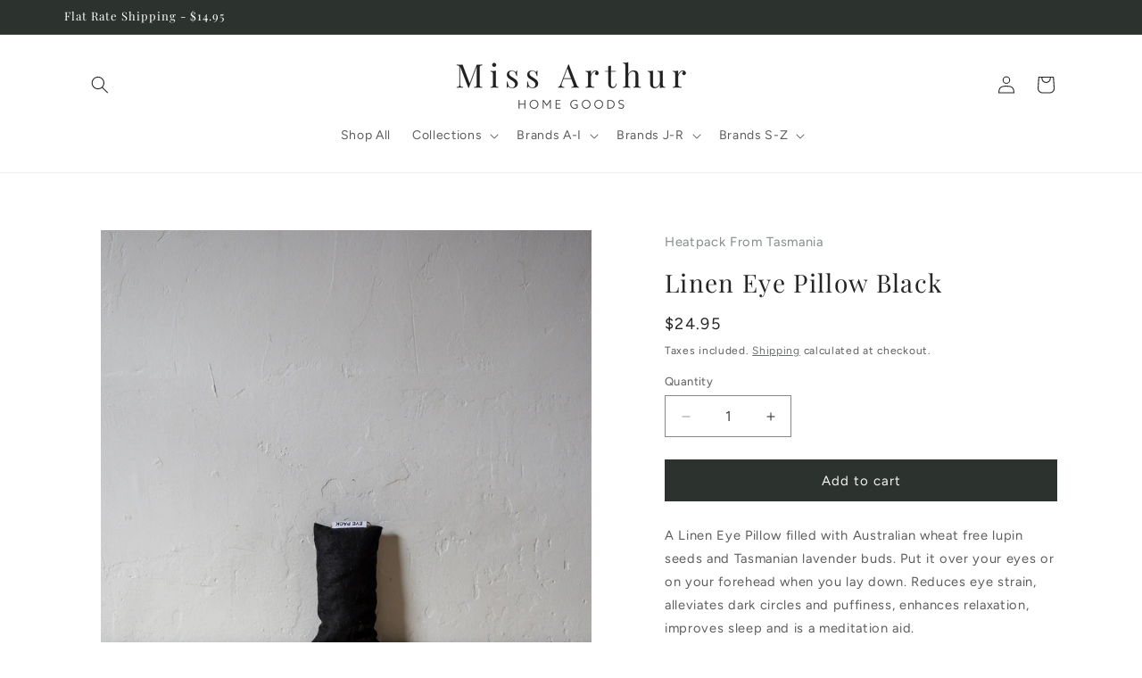

--- FILE ---
content_type: text/html; charset=utf-8
request_url: https://www.missarthur.com.au/products/lineneyepillowblack
body_size: 40964
content:
<!doctype html>
<html class="js" lang="en">
  <head>


  
  
  
  <link href="//www.missarthur.com.au/cdn/shop/t/16/assets/beae.base.min.css?v=74638711127764541021721024387" rel="stylesheet" type="text/css" media="all" />
  
  
      <style type="text/css" id="beae-global-theme-style">@import url("https://fonts.googleapis.com/css?family=Playfair+Display:100,200,300,400,500,600,700,800,900&display=swap");
@import url("https://fonts.googleapis.com/css?family=Montserrat:100,200,300,400,500,600,700,800,900&display=swap");
@import url("https://fonts.googleapis.com/css?family=Roboto:100,200,300,400,500,600,700,800,900&display=swap");

            :root {
                --rows: 10;
                --beae-site-max-width: 1920px;
            }
            
        :root{--beae-global-colors-accent: #dc2626;--beae-global-colors-background: #e7e7e7;--beae-global-colors-primary: #171717;--beae-global-colors-secondary: #171717;--beae-global-colors-text: #171717;--beae-global-colors-white: white;--beae-global-colors-black: black;--beae-global-colors-transparent: transparent;--beae-global-colors-primary_50: #e6e6e6;--beae-global-colors-primary_100: #dadada;--beae-global-colors-primary_200: #cfcfcf;--beae-global-colors-primary_300: #b8b8b8;--beae-global-colors-primary_400: #8a8a8a;--beae-global-colors-primary_500: #5c5c5c;--beae-global-colors-primary_600: #171717;--beae-global-colors-primary_700: #141414;--beae-global-colors-primary_800: #121212;--beae-global-colors-primary_900: #0c0c0c;--beae-global-colors-primary_950: #070707;--beae-global-colors-secondary_50: #e6e6e6;--beae-global-colors-secondary_100: #dadada;--beae-global-colors-secondary_200: #cfcfcf;--beae-global-colors-secondary_300: #b8b8b8;--beae-global-colors-secondary_400: #8a8a8a;--beae-global-colors-secondary_500: #5c5c5c;--beae-global-colors-secondary_600: #171717;--beae-global-colors-secondary_700: #141414;--beae-global-colors-secondary_800: #121212;--beae-global-colors-secondary_900: #0c0c0c;--beae-global-colors-secondary_950: #070707;--beae-global-colors-text_50: #e6e6e6;--beae-global-colors-text_100: #dadada;--beae-global-colors-text_200: #cfcfcf;--beae-global-colors-text_300: #b8b8b8;--beae-global-colors-text_400: #8a8a8a;--beae-global-colors-text_500: #5c5c5c;--beae-global-colors-text_600: #171717;--beae-global-colors-text_700: #141414;--beae-global-colors-text_800: #121212;--beae-global-colors-text_900: #0c0c0c;--beae-global-colors-text_950: #070707;--beae-global-colors-accent_50: #fef2f2;--beae-global-colors-accent_100: #fee2e2;--beae-global-colors-accent_200: #fecaca;--beae-global-colors-accent_300: #fca5a5;--beae-global-colors-accent_400: #f87171;--beae-global-colors-accent_500: #ef4444;--beae-global-colors-accent_600: #dc2626;--beae-global-colors-accent_700: #b91c1c;--beae-global-colors-accent_800: #991b1b;--beae-global-colors-accent_900: #7f1d1d;--beae-global-colors-accent_950: #450a0a;--beae-global-colors-background_50: #fbfbfb;--beae-global-colors-background_100: #fafafa;--beae-global-colors-background_200: #f9f9f9;--beae-global-colors-background_300: #f7f7f7;--beae-global-colors-background_400: #f2f2f2;--beae-global-colors-background_500: #eeeeee;--beae-global-colors-background_600: #e7e7e7;--beae-global-colors-background_700: #dfdfdf;--beae-global-colors-background_800: #d8d8d8;--beae-global-colors-background_900: #c8c8c8;--beae-global-colors-background_950: #b9b9b9;--beae-page-width: 1470px;--beae-site-margin: 30px;--beae-site-margin-mobile: 15px;--beae-pageWidth: 1200px;} .beae-btn-pr{font-size: calc(14px * var(--text-ratio, 1))  ;line-height: 22px;letter-spacing: 0.1px;text-transform: uppercase;font-family: 'Montserrat', sans-serif;font-weight: 700;color: var(--beae-global-colors-background_50);background: var(--beae-global-colors-text_900);border-radius: 60px;}  .beae-btn-pr:hover{background: var(--beae-global-colors-text_500);color: var(--beae-global-colors-background_50);border-radius: 60px;}  .beae-btn-se{color: var(--beae-global-colors-primary_600);font-size: calc(14px * var(--text-ratio, 1))  ;line-height: 22px;text-transform: uppercase;font-family: 'Montserrat', sans-serif;letter-spacing: 0.1px;font-weight: 700;background: var(--beae-global-colors-background_50);border-radius: 60px;}  .beae-btn-se:hover{color: var(--beae-global-colors-background_50);background: var(--beae-global-colors-text_900);border-style: solid;border-color: var(--beae-global-colors-primary_600);border-width: 1px;border-radius: 60px;}  .beae-btn-te{font-size: calc(14px * var(--text-ratio, 1))  ;line-height: 20px;text-transform: uppercase;font-weight: 700;letter-spacing: 0.1px;font-family: 'Montserrat', sans-serif;text-decoration: underline;color: var(--beae-global-colors-primary_600);}  .beae-btn-te:hover{color: var(--beae-global-colors-primary_900);}  .beae-typo-h1{font-size: calc(57px * var(--text-ratio, 1))  ;line-height:78px;color:var(--beae-global-colors-text_900);font-family: 'Playfair Display', sans-serif;font-weight:400;text-transform:none;} .beae-typo-h2{font-size: calc(48px * var(--text-ratio, 1))  ;line-height:60px;color:var(--beae-global-colors-text_900);text-transform:none;font-family: 'Playfair Display', sans-serif;font-weight:400;} .beae-typo-h3{font-size: calc(28px * var(--text-ratio, 1))  ;line-height:39px;color:var(--beae-global-colors-text_900);font-weight:400;text-transform:none;font-family: 'Playfair Display', sans-serif;letter-spacing:1.5px;} .beae-typo-h4{font-size: calc(33px * var(--text-ratio, 1))  ;line-height:42px;font-family: 'Playfair Display', sans-serif;color:var(--beae-global-colors-text_900);font-weight:400;text-transform:uppercase;font-style:normal;} .beae-typo-h5{font-size: calc(28px * var(--text-ratio, 1))  ;line-height:38px;color:var(--beae-global-colors-text_900);font-family: 'Montserrat', sans-serif;text-transform:uppercase;font-weight:700;} .beae-typo-h6{font-size: calc(22px * var(--text-ratio, 1))  ;line-height:30px;color:var(--beae-global-colors-text_900);text-transform:uppercase;font-weight:700;font-family: 'Montserrat', sans-serif;} .beae-typo-p1{font-size: calc(15px * var(--text-ratio, 1))  ;line-height:26px;color:var(--beae-global-colors-text_500);font-weight:300;letter-spacing:0.6px;text-transform:none;font-family: 'Montserrat', sans-serif;} .beae-typo-p2{line-height:20px;font-size: calc(16px * var(--text-ratio, 1))  ;color:var(--beae-global-colors-text_500);font-weight:400;letter-spacing:0.1px;text-transform:none;font-family: 'Roboto', sans-serif;} .beae-typo-p3{font-size: calc(14px * var(--text-ratio, 1))  ;line-height:19px;color:var(--beae-global-colors-text_500);text-transform:none;letter-spacing:0.1px;font-family: 'Roboto', sans-serif;font-weight:400;} @media screen and (max-width: 768px) {
       .beae-btn-pr{font-size: calc(12px  * var(--text-ratio, 1)) !important ;line-height: 20px !important;letter-spacing: 1px !important;}  .beae-btn-se{font-size: calc(12px  * var(--text-ratio, 1)) !important ;line-height: 20px !important;}  .beae-btn-te{font-size: calc(16px  * var(--text-ratio, 1)) !important ;line-height: 20px !important;}  .beae-typo-h1{font-size: calc(46px * var(--text-ratio, 1))  ;line-height: 59.8px;} .beae-typo-h2{font-size: calc(40px * var(--text-ratio, 1))  ;line-height: 54.6px;} .beae-typo-h3{font-size: calc(35px * var(--text-ratio, 1))  ;line-height: 45.5px;} .beae-typo-h4{font-size: calc(29px * var(--text-ratio, 1))  ;line-height: 37.7px;} .beae-typo-h5{font-size: calc(24px * var(--text-ratio, 1))  ;line-height: 36px;} .beae-typo-h6{font-size: calc(20px * var(--text-ratio, 1))  ;line-height: 36px;} .beae-typo-p1{font-size: calc(14px * var(--text-ratio, 1))  ;line-height: 21px;} .beae-typo-p2{line-height: 25.5px;font-size: calc(17px * var(--text-ratio, 1))  ;} .beae-typo-p3{font-size: calc(14px * var(--text-ratio, 1))  ;line-height: 21px;}
  }:root {
    --beae-global-colors-white: white;
    --beae-global-colors-black: black;
    --beae-global-colors-transparent: transparent;
  --beae-global-colors-white: white;--beae-global-colors-black: black;--beae-global-colors-transparent: transparent;}</style>
  
      
  <script src="//www.missarthur.com.au/cdn/shop/t/16/assets/beae.base.min.js?v=61501087121789637751722047086" defer="defer"></script>
<script>
      try {
        const beaeRecentlyViewedProducts = new Set(JSON.parse(localStorage.getItem("beaeRecentlyViewedProducts") || "[]"));
        beaeRecentlyViewedProducts.delete(8080330981537); // Delete first to re-move the product
        beaeRecentlyViewedProducts.add(8080330981537);
        localStorage.setItem("beaeRecentlyViewedProducts", JSON.stringify(Array.from(beaeRecentlyViewedProducts.values()).reverse()));
      } catch (e) {
        // Safari in private mode does not allow setting item, we silently fail
      }
      </script><meta charset="utf-8">
    <meta http-equiv="X-UA-Compatible" content="IE=edge">
    <meta name="viewport" content="width=device-width,initial-scale=1">
    <meta name="theme-color" content="">
    <link rel="canonical" href="https://www.missarthur.com.au/products/lineneyepillowblack"><link rel="icon" type="image/png" href="//www.missarthur.com.au/cdn/shop/files/missa.png?crop=center&height=32&v=1614306326&width=32"><link rel="preconnect" href="https://fonts.shopifycdn.com" crossorigin><title>
      Linen Eye Pillow Black
 &ndash; Miss Arthur</title>

    
      <meta name="description" content="A Linen Eye Pillow filled with Australian wheat free lupin seeds and Tasmanian lavender buds. Put it over your eyes or on your forehead when you lay down. Reduces eye strain, alleviates dark circles and puffiness, enhances relaxation, improves sleep and is a meditation aid.     A cooled eye pillow can be very helpful f">
    

    

<meta property="og:site_name" content="Miss Arthur">
<meta property="og:url" content="https://www.missarthur.com.au/products/lineneyepillowblack">
<meta property="og:title" content="Linen Eye Pillow Black">
<meta property="og:type" content="product">
<meta property="og:description" content="A Linen Eye Pillow filled with Australian wheat free lupin seeds and Tasmanian lavender buds. Put it over your eyes or on your forehead when you lay down. Reduces eye strain, alleviates dark circles and puffiness, enhances relaxation, improves sleep and is a meditation aid.     A cooled eye pillow can be very helpful f"><meta property="og:image" content="http://www.missarthur.com.au/cdn/shop/files/tasmanian-linen-eye-pillow-lavender-natural-yoga-meditation-2.jpg?v=1719460916">
  <meta property="og:image:secure_url" content="https://www.missarthur.com.au/cdn/shop/files/tasmanian-linen-eye-pillow-lavender-natural-yoga-meditation-2.jpg?v=1719460916">
  <meta property="og:image:width" content="1024">
  <meta property="og:image:height" content="1024"><meta property="og:price:amount" content="24.95">
  <meta property="og:price:currency" content="AUD"><meta name="twitter:card" content="summary_large_image">
<meta name="twitter:title" content="Linen Eye Pillow Black">
<meta name="twitter:description" content="A Linen Eye Pillow filled with Australian wheat free lupin seeds and Tasmanian lavender buds. Put it over your eyes or on your forehead when you lay down. Reduces eye strain, alleviates dark circles and puffiness, enhances relaxation, improves sleep and is a meditation aid.     A cooled eye pillow can be very helpful f">


    <script src="//www.missarthur.com.au/cdn/shop/t/16/assets/constants.js?v=132983761750457495441718950103" defer="defer"></script>
    <script src="//www.missarthur.com.au/cdn/shop/t/16/assets/pubsub.js?v=158357773527763999511718950104" defer="defer"></script>
    <script src="//www.missarthur.com.au/cdn/shop/t/16/assets/global.js?v=88558128918567037191718950103" defer="defer"></script><script src="//www.missarthur.com.au/cdn/shop/t/16/assets/animations.js?v=88693664871331136111718950102" defer="defer"></script><script>window.performance && window.performance.mark && window.performance.mark('shopify.content_for_header.start');</script><meta name="facebook-domain-verification" content="ilyrgubrpmdn98ew13r9fpzz6f3tz7">
<meta name="facebook-domain-verification" content="ecj2dpyokkpd3j60s47o9nllxcnx7c">
<meta name="google-site-verification" content="iJe7iHRaJWkASgi8zgqiAEC1Iw_D0ZjktlK6SPVRdMM">
<meta id="shopify-digital-wallet" name="shopify-digital-wallet" content="/36768153731/digital_wallets/dialog">
<meta name="shopify-checkout-api-token" content="24cd7659fadaf0fbb1d6d5f2ee2435b6">
<meta id="in-context-paypal-metadata" data-shop-id="36768153731" data-venmo-supported="false" data-environment="production" data-locale="en_US" data-paypal-v4="true" data-currency="AUD">
<link rel="alternate" type="application/json+oembed" href="https://www.missarthur.com.au/products/lineneyepillowblack.oembed">
<script async="async" src="/checkouts/internal/preloads.js?locale=en-AU"></script>
<link rel="preconnect" href="https://shop.app" crossorigin="anonymous">
<script async="async" src="https://shop.app/checkouts/internal/preloads.js?locale=en-AU&shop_id=36768153731" crossorigin="anonymous"></script>
<script id="apple-pay-shop-capabilities" type="application/json">{"shopId":36768153731,"countryCode":"AU","currencyCode":"AUD","merchantCapabilities":["supports3DS"],"merchantId":"gid:\/\/shopify\/Shop\/36768153731","merchantName":"Miss Arthur","requiredBillingContactFields":["postalAddress","email"],"requiredShippingContactFields":["postalAddress","email"],"shippingType":"shipping","supportedNetworks":["visa","masterCard","amex","jcb"],"total":{"type":"pending","label":"Miss Arthur","amount":"1.00"},"shopifyPaymentsEnabled":true,"supportsSubscriptions":true}</script>
<script id="shopify-features" type="application/json">{"accessToken":"24cd7659fadaf0fbb1d6d5f2ee2435b6","betas":["rich-media-storefront-analytics"],"domain":"www.missarthur.com.au","predictiveSearch":true,"shopId":36768153731,"locale":"en"}</script>
<script>var Shopify = Shopify || {};
Shopify.shop = "miss-arthur.myshopify.com";
Shopify.locale = "en";
Shopify.currency = {"active":"AUD","rate":"1.0"};
Shopify.country = "AU";
Shopify.theme = {"name":"Craft Update","id":135808549025,"schema_name":"Craft","schema_version":"15.0.0","theme_store_id":1368,"role":"main"};
Shopify.theme.handle = "null";
Shopify.theme.style = {"id":null,"handle":null};
Shopify.cdnHost = "www.missarthur.com.au/cdn";
Shopify.routes = Shopify.routes || {};
Shopify.routes.root = "/";</script>
<script type="module">!function(o){(o.Shopify=o.Shopify||{}).modules=!0}(window);</script>
<script>!function(o){function n(){var o=[];function n(){o.push(Array.prototype.slice.apply(arguments))}return n.q=o,n}var t=o.Shopify=o.Shopify||{};t.loadFeatures=n(),t.autoloadFeatures=n()}(window);</script>
<script>
  window.ShopifyPay = window.ShopifyPay || {};
  window.ShopifyPay.apiHost = "shop.app\/pay";
  window.ShopifyPay.redirectState = null;
</script>
<script id="shop-js-analytics" type="application/json">{"pageType":"product"}</script>
<script defer="defer" async type="module" src="//www.missarthur.com.au/cdn/shopifycloud/shop-js/modules/v2/client.init-shop-cart-sync_BN7fPSNr.en.esm.js"></script>
<script defer="defer" async type="module" src="//www.missarthur.com.au/cdn/shopifycloud/shop-js/modules/v2/chunk.common_Cbph3Kss.esm.js"></script>
<script defer="defer" async type="module" src="//www.missarthur.com.au/cdn/shopifycloud/shop-js/modules/v2/chunk.modal_DKumMAJ1.esm.js"></script>
<script type="module">
  await import("//www.missarthur.com.au/cdn/shopifycloud/shop-js/modules/v2/client.init-shop-cart-sync_BN7fPSNr.en.esm.js");
await import("//www.missarthur.com.au/cdn/shopifycloud/shop-js/modules/v2/chunk.common_Cbph3Kss.esm.js");
await import("//www.missarthur.com.au/cdn/shopifycloud/shop-js/modules/v2/chunk.modal_DKumMAJ1.esm.js");

  window.Shopify.SignInWithShop?.initShopCartSync?.({"fedCMEnabled":true,"windoidEnabled":true});

</script>
<script>
  window.Shopify = window.Shopify || {};
  if (!window.Shopify.featureAssets) window.Shopify.featureAssets = {};
  window.Shopify.featureAssets['shop-js'] = {"shop-cart-sync":["modules/v2/client.shop-cart-sync_CJVUk8Jm.en.esm.js","modules/v2/chunk.common_Cbph3Kss.esm.js","modules/v2/chunk.modal_DKumMAJ1.esm.js"],"init-fed-cm":["modules/v2/client.init-fed-cm_7Fvt41F4.en.esm.js","modules/v2/chunk.common_Cbph3Kss.esm.js","modules/v2/chunk.modal_DKumMAJ1.esm.js"],"init-shop-email-lookup-coordinator":["modules/v2/client.init-shop-email-lookup-coordinator_Cc088_bR.en.esm.js","modules/v2/chunk.common_Cbph3Kss.esm.js","modules/v2/chunk.modal_DKumMAJ1.esm.js"],"init-windoid":["modules/v2/client.init-windoid_hPopwJRj.en.esm.js","modules/v2/chunk.common_Cbph3Kss.esm.js","modules/v2/chunk.modal_DKumMAJ1.esm.js"],"shop-button":["modules/v2/client.shop-button_B0jaPSNF.en.esm.js","modules/v2/chunk.common_Cbph3Kss.esm.js","modules/v2/chunk.modal_DKumMAJ1.esm.js"],"shop-cash-offers":["modules/v2/client.shop-cash-offers_DPIskqss.en.esm.js","modules/v2/chunk.common_Cbph3Kss.esm.js","modules/v2/chunk.modal_DKumMAJ1.esm.js"],"shop-toast-manager":["modules/v2/client.shop-toast-manager_CK7RT69O.en.esm.js","modules/v2/chunk.common_Cbph3Kss.esm.js","modules/v2/chunk.modal_DKumMAJ1.esm.js"],"init-shop-cart-sync":["modules/v2/client.init-shop-cart-sync_BN7fPSNr.en.esm.js","modules/v2/chunk.common_Cbph3Kss.esm.js","modules/v2/chunk.modal_DKumMAJ1.esm.js"],"init-customer-accounts-sign-up":["modules/v2/client.init-customer-accounts-sign-up_CfPf4CXf.en.esm.js","modules/v2/client.shop-login-button_DeIztwXF.en.esm.js","modules/v2/chunk.common_Cbph3Kss.esm.js","modules/v2/chunk.modal_DKumMAJ1.esm.js"],"pay-button":["modules/v2/client.pay-button_CgIwFSYN.en.esm.js","modules/v2/chunk.common_Cbph3Kss.esm.js","modules/v2/chunk.modal_DKumMAJ1.esm.js"],"init-customer-accounts":["modules/v2/client.init-customer-accounts_DQ3x16JI.en.esm.js","modules/v2/client.shop-login-button_DeIztwXF.en.esm.js","modules/v2/chunk.common_Cbph3Kss.esm.js","modules/v2/chunk.modal_DKumMAJ1.esm.js"],"avatar":["modules/v2/client.avatar_BTnouDA3.en.esm.js"],"init-shop-for-new-customer-accounts":["modules/v2/client.init-shop-for-new-customer-accounts_CsZy_esa.en.esm.js","modules/v2/client.shop-login-button_DeIztwXF.en.esm.js","modules/v2/chunk.common_Cbph3Kss.esm.js","modules/v2/chunk.modal_DKumMAJ1.esm.js"],"shop-follow-button":["modules/v2/client.shop-follow-button_BRMJjgGd.en.esm.js","modules/v2/chunk.common_Cbph3Kss.esm.js","modules/v2/chunk.modal_DKumMAJ1.esm.js"],"checkout-modal":["modules/v2/client.checkout-modal_B9Drz_yf.en.esm.js","modules/v2/chunk.common_Cbph3Kss.esm.js","modules/v2/chunk.modal_DKumMAJ1.esm.js"],"shop-login-button":["modules/v2/client.shop-login-button_DeIztwXF.en.esm.js","modules/v2/chunk.common_Cbph3Kss.esm.js","modules/v2/chunk.modal_DKumMAJ1.esm.js"],"lead-capture":["modules/v2/client.lead-capture_DXYzFM3R.en.esm.js","modules/v2/chunk.common_Cbph3Kss.esm.js","modules/v2/chunk.modal_DKumMAJ1.esm.js"],"shop-login":["modules/v2/client.shop-login_CA5pJqmO.en.esm.js","modules/v2/chunk.common_Cbph3Kss.esm.js","modules/v2/chunk.modal_DKumMAJ1.esm.js"],"payment-terms":["modules/v2/client.payment-terms_BxzfvcZJ.en.esm.js","modules/v2/chunk.common_Cbph3Kss.esm.js","modules/v2/chunk.modal_DKumMAJ1.esm.js"]};
</script>
<script>(function() {
  var isLoaded = false;
  function asyncLoad() {
    if (isLoaded) return;
    isLoaded = true;
    var urls = ["https:\/\/chimpstatic.com\/mcjs-connected\/js\/users\/4b3071969797b47bc96ab050f\/b0c87a6cb58bdef8b0aae554f.js?shop=miss-arthur.myshopify.com","https:\/\/depo.sidepanda.com\/scripttag\/script_tag?shop=miss-arthur.myshopify.com","https:\/\/apps.techdignity.com\/product-information\/public\/js\/load-pio.js?shop=miss-arthur.myshopify.com"];
    for (var i = 0; i < urls.length; i++) {
      var s = document.createElement('script');
      s.type = 'text/javascript';
      s.async = true;
      s.src = urls[i];
      var x = document.getElementsByTagName('script')[0];
      x.parentNode.insertBefore(s, x);
    }
  };
  if(window.attachEvent) {
    window.attachEvent('onload', asyncLoad);
  } else {
    window.addEventListener('load', asyncLoad, false);
  }
})();</script>
<script id="__st">var __st={"a":36768153731,"offset":-18000,"reqid":"88906fad-2bca-4ade-af9c-b703d88e0101-1769933277","pageurl":"www.missarthur.com.au\/products\/lineneyepillowblack","u":"49cacba32d97","p":"product","rtyp":"product","rid":8080330981537};</script>
<script>window.ShopifyPaypalV4VisibilityTracking = true;</script>
<script id="captcha-bootstrap">!function(){'use strict';const t='contact',e='account',n='new_comment',o=[[t,t],['blogs',n],['comments',n],[t,'customer']],c=[[e,'customer_login'],[e,'guest_login'],[e,'recover_customer_password'],[e,'create_customer']],r=t=>t.map((([t,e])=>`form[action*='/${t}']:not([data-nocaptcha='true']) input[name='form_type'][value='${e}']`)).join(','),a=t=>()=>t?[...document.querySelectorAll(t)].map((t=>t.form)):[];function s(){const t=[...o],e=r(t);return a(e)}const i='password',u='form_key',d=['recaptcha-v3-token','g-recaptcha-response','h-captcha-response',i],f=()=>{try{return window.sessionStorage}catch{return}},m='__shopify_v',_=t=>t.elements[u];function p(t,e,n=!1){try{const o=window.sessionStorage,c=JSON.parse(o.getItem(e)),{data:r}=function(t){const{data:e,action:n}=t;return t[m]||n?{data:e,action:n}:{data:t,action:n}}(c);for(const[e,n]of Object.entries(r))t.elements[e]&&(t.elements[e].value=n);n&&o.removeItem(e)}catch(o){console.error('form repopulation failed',{error:o})}}const l='form_type',E='cptcha';function T(t){t.dataset[E]=!0}const w=window,h=w.document,L='Shopify',v='ce_forms',y='captcha';let A=!1;((t,e)=>{const n=(g='f06e6c50-85a8-45c8-87d0-21a2b65856fe',I='https://cdn.shopify.com/shopifycloud/storefront-forms-hcaptcha/ce_storefront_forms_captcha_hcaptcha.v1.5.2.iife.js',D={infoText:'Protected by hCaptcha',privacyText:'Privacy',termsText:'Terms'},(t,e,n)=>{const o=w[L][v],c=o.bindForm;if(c)return c(t,g,e,D).then(n);var r;o.q.push([[t,g,e,D],n]),r=I,A||(h.body.append(Object.assign(h.createElement('script'),{id:'captcha-provider',async:!0,src:r})),A=!0)});var g,I,D;w[L]=w[L]||{},w[L][v]=w[L][v]||{},w[L][v].q=[],w[L][y]=w[L][y]||{},w[L][y].protect=function(t,e){n(t,void 0,e),T(t)},Object.freeze(w[L][y]),function(t,e,n,w,h,L){const[v,y,A,g]=function(t,e,n){const i=e?o:[],u=t?c:[],d=[...i,...u],f=r(d),m=r(i),_=r(d.filter((([t,e])=>n.includes(e))));return[a(f),a(m),a(_),s()]}(w,h,L),I=t=>{const e=t.target;return e instanceof HTMLFormElement?e:e&&e.form},D=t=>v().includes(t);t.addEventListener('submit',(t=>{const e=I(t);if(!e)return;const n=D(e)&&!e.dataset.hcaptchaBound&&!e.dataset.recaptchaBound,o=_(e),c=g().includes(e)&&(!o||!o.value);(n||c)&&t.preventDefault(),c&&!n&&(function(t){try{if(!f())return;!function(t){const e=f();if(!e)return;const n=_(t);if(!n)return;const o=n.value;o&&e.removeItem(o)}(t);const e=Array.from(Array(32),(()=>Math.random().toString(36)[2])).join('');!function(t,e){_(t)||t.append(Object.assign(document.createElement('input'),{type:'hidden',name:u})),t.elements[u].value=e}(t,e),function(t,e){const n=f();if(!n)return;const o=[...t.querySelectorAll(`input[type='${i}']`)].map((({name:t})=>t)),c=[...d,...o],r={};for(const[a,s]of new FormData(t).entries())c.includes(a)||(r[a]=s);n.setItem(e,JSON.stringify({[m]:1,action:t.action,data:r}))}(t,e)}catch(e){console.error('failed to persist form',e)}}(e),e.submit())}));const S=(t,e)=>{t&&!t.dataset[E]&&(n(t,e.some((e=>e===t))),T(t))};for(const o of['focusin','change'])t.addEventListener(o,(t=>{const e=I(t);D(e)&&S(e,y())}));const B=e.get('form_key'),M=e.get(l),P=B&&M;t.addEventListener('DOMContentLoaded',(()=>{const t=y();if(P)for(const e of t)e.elements[l].value===M&&p(e,B);[...new Set([...A(),...v().filter((t=>'true'===t.dataset.shopifyCaptcha))])].forEach((e=>S(e,t)))}))}(h,new URLSearchParams(w.location.search),n,t,e,['guest_login'])})(!0,!0)}();</script>
<script integrity="sha256-4kQ18oKyAcykRKYeNunJcIwy7WH5gtpwJnB7kiuLZ1E=" data-source-attribution="shopify.loadfeatures" defer="defer" src="//www.missarthur.com.au/cdn/shopifycloud/storefront/assets/storefront/load_feature-a0a9edcb.js" crossorigin="anonymous"></script>
<script crossorigin="anonymous" defer="defer" src="//www.missarthur.com.au/cdn/shopifycloud/storefront/assets/shopify_pay/storefront-65b4c6d7.js?v=20250812"></script>
<script data-source-attribution="shopify.dynamic_checkout.dynamic.init">var Shopify=Shopify||{};Shopify.PaymentButton=Shopify.PaymentButton||{isStorefrontPortableWallets:!0,init:function(){window.Shopify.PaymentButton.init=function(){};var t=document.createElement("script");t.src="https://www.missarthur.com.au/cdn/shopifycloud/portable-wallets/latest/portable-wallets.en.js",t.type="module",document.head.appendChild(t)}};
</script>
<script data-source-attribution="shopify.dynamic_checkout.buyer_consent">
  function portableWalletsHideBuyerConsent(e){var t=document.getElementById("shopify-buyer-consent"),n=document.getElementById("shopify-subscription-policy-button");t&&n&&(t.classList.add("hidden"),t.setAttribute("aria-hidden","true"),n.removeEventListener("click",e))}function portableWalletsShowBuyerConsent(e){var t=document.getElementById("shopify-buyer-consent"),n=document.getElementById("shopify-subscription-policy-button");t&&n&&(t.classList.remove("hidden"),t.removeAttribute("aria-hidden"),n.addEventListener("click",e))}window.Shopify?.PaymentButton&&(window.Shopify.PaymentButton.hideBuyerConsent=portableWalletsHideBuyerConsent,window.Shopify.PaymentButton.showBuyerConsent=portableWalletsShowBuyerConsent);
</script>
<script data-source-attribution="shopify.dynamic_checkout.cart.bootstrap">document.addEventListener("DOMContentLoaded",(function(){function t(){return document.querySelector("shopify-accelerated-checkout-cart, shopify-accelerated-checkout")}if(t())Shopify.PaymentButton.init();else{new MutationObserver((function(e,n){t()&&(Shopify.PaymentButton.init(),n.disconnect())})).observe(document.body,{childList:!0,subtree:!0})}}));
</script>
<link id="shopify-accelerated-checkout-styles" rel="stylesheet" media="screen" href="https://www.missarthur.com.au/cdn/shopifycloud/portable-wallets/latest/accelerated-checkout-backwards-compat.css" crossorigin="anonymous">
<style id="shopify-accelerated-checkout-cart">
        #shopify-buyer-consent {
  margin-top: 1em;
  display: inline-block;
  width: 100%;
}

#shopify-buyer-consent.hidden {
  display: none;
}

#shopify-subscription-policy-button {
  background: none;
  border: none;
  padding: 0;
  text-decoration: underline;
  font-size: inherit;
  cursor: pointer;
}

#shopify-subscription-policy-button::before {
  box-shadow: none;
}

      </style>
<script id="sections-script" data-sections="header" defer="defer" src="//www.missarthur.com.au/cdn/shop/t/16/compiled_assets/scripts.js?v=16064"></script>
<script>window.performance && window.performance.mark && window.performance.mark('shopify.content_for_header.end');</script>


    <style data-shopify>
      @font-face {
  font-family: Figtree;
  font-weight: 400;
  font-style: normal;
  font-display: swap;
  src: url("//www.missarthur.com.au/cdn/fonts/figtree/figtree_n4.3c0838aba1701047e60be6a99a1b0a40ce9b8419.woff2") format("woff2"),
       url("//www.missarthur.com.au/cdn/fonts/figtree/figtree_n4.c0575d1db21fc3821f17fd6617d3dee552312137.woff") format("woff");
}

      @font-face {
  font-family: Figtree;
  font-weight: 700;
  font-style: normal;
  font-display: swap;
  src: url("//www.missarthur.com.au/cdn/fonts/figtree/figtree_n7.2fd9bfe01586148e644724096c9d75e8c7a90e55.woff2") format("woff2"),
       url("//www.missarthur.com.au/cdn/fonts/figtree/figtree_n7.ea05de92d862f9594794ab281c4c3a67501ef5fc.woff") format("woff");
}

      @font-face {
  font-family: Figtree;
  font-weight: 400;
  font-style: italic;
  font-display: swap;
  src: url("//www.missarthur.com.au/cdn/fonts/figtree/figtree_i4.89f7a4275c064845c304a4cf8a4a586060656db2.woff2") format("woff2"),
       url("//www.missarthur.com.au/cdn/fonts/figtree/figtree_i4.6f955aaaafc55a22ffc1f32ecf3756859a5ad3e2.woff") format("woff");
}

      @font-face {
  font-family: Figtree;
  font-weight: 700;
  font-style: italic;
  font-display: swap;
  src: url("//www.missarthur.com.au/cdn/fonts/figtree/figtree_i7.06add7096a6f2ab742e09ec7e498115904eda1fe.woff2") format("woff2"),
       url("//www.missarthur.com.au/cdn/fonts/figtree/figtree_i7.ee584b5fcaccdbb5518c0228158941f8df81b101.woff") format("woff");
}

      @font-face {
  font-family: "Playfair Display";
  font-weight: 400;
  font-style: normal;
  font-display: swap;
  src: url("//www.missarthur.com.au/cdn/fonts/playfair_display/playfairdisplay_n4.9980f3e16959dc89137cc1369bfc3ae98af1deb9.woff2") format("woff2"),
       url("//www.missarthur.com.au/cdn/fonts/playfair_display/playfairdisplay_n4.c562b7c8e5637886a811d2a017f9e023166064ee.woff") format("woff");
}


      
        :root,
        .color-scheme-1 {
          --color-background: 255,255,255;
        
          --gradient-background: #ffffff;
        

        

        --color-foreground: 37,37,37;
        --color-background-contrast: 191,191,191;
        --color-shadow: 37,37,37;
        --color-button: 44,51,47;
        --color-button-text: 247,245,245;
        --color-secondary-button: 255,255,255;
        --color-secondary-button-text: 80,86,85;
        --color-link: 80,86,85;
        --color-badge-foreground: 37,37,37;
        --color-badge-background: 255,255,255;
        --color-badge-border: 37,37,37;
        --payment-terms-background-color: rgb(255 255 255);
      }
      
        
        .color-scheme-2 {
          --color-background: 255,255,255;
        
          --gradient-background: #ffffff;
        

        

        --color-foreground: 37,37,37;
        --color-background-contrast: 191,191,191;
        --color-shadow: 37,37,37;
        --color-button: 37,37,37;
        --color-button-text: 255,255,255;
        --color-secondary-button: 255,255,255;
        --color-secondary-button-text: 37,37,37;
        --color-link: 37,37,37;
        --color-badge-foreground: 37,37,37;
        --color-badge-background: 255,255,255;
        --color-badge-border: 37,37,37;
        --payment-terms-background-color: rgb(255 255 255);
      }
      
        
        .color-scheme-3 {
          --color-background: 44,51,47;
        
          --gradient-background: #2c332f;
        

        

        --color-foreground: 239,236,236;
        --color-background-contrast: 56,65,60;
        --color-shadow: 37,37,37;
        --color-button: 239,236,236;
        --color-button-text: 44,51,47;
        --color-secondary-button: 44,51,47;
        --color-secondary-button-text: 239,236,236;
        --color-link: 239,236,236;
        --color-badge-foreground: 239,236,236;
        --color-badge-background: 44,51,47;
        --color-badge-border: 239,236,236;
        --payment-terms-background-color: rgb(44 51 47);
      }
      
        
        .color-scheme-4 {
          --color-background: 44,51,47;
        
          --gradient-background: #2c332f;
        

        

        --color-foreground: 255,255,255;
        --color-background-contrast: 56,65,60;
        --color-shadow: 37,37,37;
        --color-button: 44,51,47;
        --color-button-text: 44,51,47;
        --color-secondary-button: 44,51,47;
        --color-secondary-button-text: 255,255,255;
        --color-link: 255,255,255;
        --color-badge-foreground: 255,255,255;
        --color-badge-background: 44,51,47;
        --color-badge-border: 255,255,255;
        --payment-terms-background-color: rgb(44 51 47);
      }
      
        
        .color-scheme-5 {
          --color-background: 63,81,71;
        
          --gradient-background: #3f5147;
        

        

        --color-foreground: 239,236,236;
        --color-background-contrast: 7,9,8;
        --color-shadow: 37,37,37;
        --color-button: 239,236,236;
        --color-button-text: 63,81,71;
        --color-secondary-button: 63,81,71;
        --color-secondary-button-text: 239,236,236;
        --color-link: 239,236,236;
        --color-badge-foreground: 239,236,236;
        --color-badge-background: 63,81,71;
        --color-badge-border: 239,236,236;
        --payment-terms-background-color: rgb(63 81 71);
      }
      

      body, .color-scheme-1, .color-scheme-2, .color-scheme-3, .color-scheme-4, .color-scheme-5 {
        color: rgba(var(--color-foreground), 0.75);
        background-color: rgb(var(--color-background));
      }

      :root {
        --font-body-family: Figtree, sans-serif;
        --font-body-style: normal;
        --font-body-weight: 400;
        --font-body-weight-bold: 700;

        --font-heading-family: "Playfair Display", serif;
        --font-heading-style: normal;
        --font-heading-weight: 400;

        --font-body-scale: 1.0;
        --font-heading-scale: 1.0;

        --media-padding: px;
        --media-border-opacity: 0.1;
        --media-border-width: 0px;
        --media-radius: 0px;
        --media-shadow-opacity: 0.0;
        --media-shadow-horizontal-offset: 0px;
        --media-shadow-vertical-offset: 0px;
        --media-shadow-blur-radius: 5px;
        --media-shadow-visible: 0;

        --page-width: 120rem;
        --page-width-margin: 0rem;

        --product-card-image-padding: 0.0rem;
        --product-card-corner-radius: 0.0rem;
        --product-card-text-alignment: center;
        --product-card-border-width: 0.0rem;
        --product-card-border-opacity: 0.1;
        --product-card-shadow-opacity: 0.1;
        --product-card-shadow-visible: 1;
        --product-card-shadow-horizontal-offset: 0.0rem;
        --product-card-shadow-vertical-offset: 0.2rem;
        --product-card-shadow-blur-radius: 0.5rem;

        --collection-card-image-padding: 0.0rem;
        --collection-card-corner-radius: 0.2rem;
        --collection-card-text-alignment: left;
        --collection-card-border-width: 0.0rem;
        --collection-card-border-opacity: 0.0;
        --collection-card-shadow-opacity: 0.1;
        --collection-card-shadow-visible: 1;
        --collection-card-shadow-horizontal-offset: 0.2rem;
        --collection-card-shadow-vertical-offset: 0.2rem;
        --collection-card-shadow-blur-radius: 0.5rem;

        --blog-card-image-padding: 0.0rem;
        --blog-card-corner-radius: 0.0rem;
        --blog-card-text-alignment: left;
        --blog-card-border-width: 0.1rem;
        --blog-card-border-opacity: 0.1;
        --blog-card-shadow-opacity: 0.0;
        --blog-card-shadow-visible: 0;
        --blog-card-shadow-horizontal-offset: 0.0rem;
        --blog-card-shadow-vertical-offset: 0.4rem;
        --blog-card-shadow-blur-radius: 0.5rem;

        --badge-corner-radius: 0.0rem;

        --popup-border-width: 1px;
        --popup-border-opacity: 0.5;
        --popup-corner-radius: 0px;
        --popup-shadow-opacity: 0.0;
        --popup-shadow-horizontal-offset: 0px;
        --popup-shadow-vertical-offset: 4px;
        --popup-shadow-blur-radius: 5px;

        --drawer-border-width: 0px;
        --drawer-border-opacity: 0.1;
        --drawer-shadow-opacity: 0.0;
        --drawer-shadow-horizontal-offset: 0px;
        --drawer-shadow-vertical-offset: 4px;
        --drawer-shadow-blur-radius: 5px;

        --spacing-sections-desktop: 0px;
        --spacing-sections-mobile: 0px;

        --grid-desktop-vertical-spacing: 20px;
        --grid-desktop-horizontal-spacing: 20px;
        --grid-mobile-vertical-spacing: 10px;
        --grid-mobile-horizontal-spacing: 10px;

        --text-boxes-border-opacity: 0.0;
        --text-boxes-border-width: 0px;
        --text-boxes-radius: 0px;
        --text-boxes-shadow-opacity: 0.0;
        --text-boxes-shadow-visible: 0;
        --text-boxes-shadow-horizontal-offset: 0px;
        --text-boxes-shadow-vertical-offset: 4px;
        --text-boxes-shadow-blur-radius: 5px;

        --buttons-radius: 0px;
        --buttons-radius-outset: 0px;
        --buttons-border-width: 1px;
        --buttons-border-opacity: 1.0;
        --buttons-shadow-opacity: 0.0;
        --buttons-shadow-visible: 0;
        --buttons-shadow-horizontal-offset: 0px;
        --buttons-shadow-vertical-offset: 4px;
        --buttons-shadow-blur-radius: 5px;
        --buttons-border-offset: 0px;

        --inputs-radius: 0px;
        --inputs-border-width: 1px;
        --inputs-border-opacity: 0.55;
        --inputs-shadow-opacity: 0.0;
        --inputs-shadow-horizontal-offset: 0px;
        --inputs-margin-offset: 0px;
        --inputs-shadow-vertical-offset: 4px;
        --inputs-shadow-blur-radius: 5px;
        --inputs-radius-outset: 0px;

        --variant-pills-radius: 0px;
        --variant-pills-border-width: 1px;
        --variant-pills-border-opacity: 0.55;
        --variant-pills-shadow-opacity: 0.0;
        --variant-pills-shadow-horizontal-offset: 0px;
        --variant-pills-shadow-vertical-offset: 4px;
        --variant-pills-shadow-blur-radius: 5px;
      }

      *,
      *::before,
      *::after {
        box-sizing: inherit;
      }

      html {
        box-sizing: border-box;
        font-size: calc(var(--font-body-scale) * 62.5%);
        height: 100%;
      }

      body {
        display: grid;
        grid-template-rows: auto auto 1fr auto;
        grid-template-columns: 100%;
        min-height: 100%;
        margin: 0;
        font-size: 1.5rem;
        letter-spacing: 0.06rem;
        line-height: calc(1 + 0.8 / var(--font-body-scale));
        font-family: var(--font-body-family);
        font-style: var(--font-body-style);
        font-weight: var(--font-body-weight);
      }

      @media screen and (min-width: 750px) {
        body {
          font-size: 1.6rem;
        }
      }
    </style>

    <link href="//www.missarthur.com.au/cdn/shop/t/16/assets/base.css?v=144968985024194912401718950103" rel="stylesheet" type="text/css" media="all" />

      <link rel="preload" as="font" href="//www.missarthur.com.au/cdn/fonts/figtree/figtree_n4.3c0838aba1701047e60be6a99a1b0a40ce9b8419.woff2" type="font/woff2" crossorigin>
      

      <link rel="preload" as="font" href="//www.missarthur.com.au/cdn/fonts/playfair_display/playfairdisplay_n4.9980f3e16959dc89137cc1369bfc3ae98af1deb9.woff2" type="font/woff2" crossorigin>
      
<link
        rel="stylesheet"
        href="//www.missarthur.com.au/cdn/shop/t/16/assets/component-predictive-search.css?v=118923337488134913561718950103"
        media="print"
        onload="this.media='all'"
      ><script>
      if (Shopify.designMode) {
        document.documentElement.classList.add('shopify-design-mode');
      }
    </script>
  <!-- BEGIN app block: shopify://apps/beae-page-builder/blocks/app-embed/f4353b90-19bd-4f19-8138-af38b7a6de94 --><link rel="preconnect" href="https://cdn.beae.com" crossorigin />
<link rel="dns-prefetch" href="https://cdn.beae.com" />
    <!--BEAE-EMBED-->
    <link href="[data-uri]" rel="stylesheet" id="beae-global-css"/>
    <!--/BEAE-EMBED-->


<style type="text/css" class="beae-theme-helper">
 .beae-cart-popup {
    display: grid;
    position: fixed;
    inset: 0;
    z-index: 9999999;
    align-content: center;
    padding: 5px;
    justify-content: center;
    align-items: center;
    justify-items: center;
}

.beae-cart-popup::before {content: ' ';position: absolute;background: #e5e5e5b3;inset: 0;}
 .beae-ajax-loading{
 	cursor:not-allowed;
   pointer-events: none;
   opacity: 0.6;
  }


  #beae-toast {
  visibility: hidden;
  max-width: 50px;
  min-height: 50px;
  margin: auto;
  background-color: #333;
  color: #fff;
  text-align: center;
  border-radius: 2px;
  position: fixed;
  z-index: 999999;
  left: 0;
  right: 0;
  bottom: 30px;
  font-size: 17px;
  display: grid;
  grid-template-columns: 50px auto;
  align-items: center;
  justify-content: start;
  align-content: center;
  justify-items: start;
}
#beae-toast.beae-toast-show {
  visibility: visible;
  -webkit-animation: beaeFadein 0.5s, beaeExpand 0.5s 0.5s, beaeStay 3s 1s, beaeShrink 0.5s 2s, beaeFadeout 0.5s 2.5s;
  animation: beaeFadein 0.5s, beaeExpand 0.5s 0.5s, beaeStay 3s 1s, beaeShrink 0.5s 4s, beaeFadeout 0.5s 4.5s;
}
#beae-toast #beae-toast-icon {
  width: 50px;
  height: 100%;
  /* float: left; */
  /* padding-top: 16px; */
  /* padding-bottom: 16px; */
  box-sizing: border-box;
  background-color: #111;
  color: #fff;
  padding: 5px;
}
#beae-toast .beae-toast-icon-svg {
  width: 100%;
  height: 100%;
  display: block;
  position: relative;
  vertical-align: middle;
  margin: auto;
  text-align: center;
  /* padding: 5px; */
}
#beae-toast #beae-toast-desc {
  color: #fff;
  padding: 16px;
  overflow: hidden;
  white-space: nowrap;
}

@-webkit-keyframes beaeFadein {
  from {
    bottom: 0;
    opacity: 0;
  }
  to {
    bottom: 30px;
    opacity: 1;
  }
}
@keyframes fadein {
  from {
    bottom: 0;
    opacity: 0;
  }
  to {
    bottom: 30px;
    opacity: 1;
  }
}
@-webkit-keyframes beaeExpand {
  from {
    min-width: 50px;
  }
  to {
    min-width: var(--beae-max-width);
  }
}
@keyframes beaeExpand {
  from {
    min-width: 50px;
  }
  to {
    min-width: var(--beae-max-width);
  }
}
@-webkit-keyframes beaeStay {
  from {
    min-width: var(--beae-max-width);
  }
  to {
    min-width: var(--beae-max-width);
  }
}
@keyframes beaeStay {
  from {
    min-width: var(--beae-max-width);
  }
  to {
    min-width: var(--beae-max-width);
  }
}
@-webkit-keyframes beaeShrink {
  from {
    min-width: var(--beae-max-width);
  }
  to {
    min-width: 50px;
  }
}
@keyframes beaeShrink {
  from {
    min-width: var(--beae-max-width);
  }
  to {
    min-width: 50px;
  }
}
@-webkit-keyframes beaeFadeout {
  from {
    bottom: 30px;
    opacity: 1;
  }
  to {
    bottom: 60px;
    opacity: 0;
  }
}
@keyframes beaeFadeout {
  from {
    bottom: 30px;
    opacity: 1;
  }
  to {
    bottom: 60px;
    opacity: 0;
  }
}
</style>

<script type="text/javascript" id="beae-theme-helpers" async="async">
    window.BEAE = window.BEAE || {};
    (function(){this.configs = {
              ajax_cart: {
                enable: false
              },
              quickview: {
                enable: false
              }
              
            };
              this.configs.ajax_cart =  {};
          
      
      	this.customer = false;
      
        this.routes = {
            domain: 'https://www.missarthur.com.au',
            root_url: '/',
            collections_url: '/collections',
            all_products_collection_url: '/collections/all',
            cart_url:'/cart',
            cart_add_url:'/cart/add',
            cart_change_url:'/cart/change',
            cart_clear_url: '/cart/clear',
            cart_update_url: '/cart/update',
            product_recommendations_url: '/recommendations/products'
        };
        this.queryParams = {};
        if (window.location.search.length) {
            new URLSearchParams(window.location.search).forEach((value,key)=>{
                this.queryParams[key] = value;
            })
        }
        this.money_format  = "${{amount}}",
        this.money_with_currency_format = "${{amount}} AUD",
        this.formatMoney = function(t, e) {
            function n(t, e) {
                return void 0 === t ? e : t
            }
            function o(t, e, o, i) {
                if (e = n(e, 2),
                o = n(o, ","),
                i = n(i, "."),
                isNaN(t) || null == t)
                    return 0;
                var r = (t = (t / 100).toFixed(e)).split(".");
                return r[0].replace(/(\d)(?=(\d\d\d)+(?!\d))/g, "$1" + o) + (r[1] ? i + r[1] : "")
            }
            "string" == typeof t && (t = t.replace(".", ""));
            var i = ""
            , r = /\{\{\s*(\w+)\s*\}\}/
            , a = e || (false ? this.money_with_currency_format : this.money_format);
            switch (a.match(r)[1]) {
            case "amount":
                i = o(t, 2);
                break;
            case "amount_no_decimals":
                i = o(t, 0);
                break;
            case "amount_with_comma_separator":
                i = o(t, 2, ".", ",");
                break;
            case "amount_with_space_separator":
                i = o(t, 2, " ", ",");
                break;
            case "amount_with_period_and_space_separator":
                i = o(t, 2, " ", ".");
                break;
            case "amount_no_decimals_with_comma_separator":
                i = o(t, 0, ".", ",");
                break;
            case "amount_no_decimals_with_space_separator":
                i = o(t, 0, " ");
                break;
            case "amount_with_apostrophe_separator":
                i = o(t, 2, "'", ".")
            }
            return a.replace(r, i);
        }
        this.resizeImage = function(t, r) {
            try {
				if (t.indexOf('cdn.shopify.com') === -1)
					return t;
                if (!r || "original" == r ||  "full" == r || "master" == r)
                    return t;
                var o = t.match(/\.(jpg|jpeg|gif|png|bmp|bitmap|tiff|tif)((\#[0-9a-z\-]+)?(\?v=.*)?)?$/igm);
		        if (null == o)
		            return null;
		        var i = t.split(o[0])
		          , x = o[0];
		        return i[0] + "_" + r + x;
            } catch (o) {
                return t
            }
        },
        this.getProduct = function(handle){
          if(!handle)
          {
            return false;
          }
          let endpoint = (this.routes.root_url  === '/' ? '' : this.routes.root_url ) + '/products/' + handle + '.js'
          if(window.BEAE_LIVE)
          {
          	endpoint = '/shop/builder/ajax/beae-proxy/products/' + handle;
          }
          return  window.fetch(endpoint,{
            headers: {
              'Content-Type' : 'application/json'
            }
          })
          .then(res=> res.json());
          
        }
    }).bind(window.BEAE)();
</script>

<!-- END app block --><script src="https://cdn.shopify.com/extensions/fba4e3bc-e25a-4e56-abb3-4814a399c91e/mpo-multiple-product-options-10/assets/load-embedded-pio.js" type="text/javascript" defer="defer"></script>
<script src="https://cdn.shopify.com/extensions/fba4e3bc-e25a-4e56-abb3-4814a399c91e/mpo-multiple-product-options-10/assets/load-metafield-pio.js" type="text/javascript" defer="defer"></script>
<link href="https://cdn.shopify.com/extensions/fba4e3bc-e25a-4e56-abb3-4814a399c91e/mpo-multiple-product-options-10/assets/pio-meta-style.css" rel="stylesheet" type="text/css" media="all">
<script src="https://cdn.shopify.com/extensions/019b35e6-1e45-7423-8d1f-d8f592c79f09/theme-app-extension-new-148/assets/bundle.js" type="text/javascript" defer="defer"></script>
<link href="https://monorail-edge.shopifysvc.com" rel="dns-prefetch">
<script>(function(){if ("sendBeacon" in navigator && "performance" in window) {try {var session_token_from_headers = performance.getEntriesByType('navigation')[0].serverTiming.find(x => x.name == '_s').description;} catch {var session_token_from_headers = undefined;}var session_cookie_matches = document.cookie.match(/_shopify_s=([^;]*)/);var session_token_from_cookie = session_cookie_matches && session_cookie_matches.length === 2 ? session_cookie_matches[1] : "";var session_token = session_token_from_headers || session_token_from_cookie || "";function handle_abandonment_event(e) {var entries = performance.getEntries().filter(function(entry) {return /monorail-edge.shopifysvc.com/.test(entry.name);});if (!window.abandonment_tracked && entries.length === 0) {window.abandonment_tracked = true;var currentMs = Date.now();var navigation_start = performance.timing.navigationStart;var payload = {shop_id: 36768153731,url: window.location.href,navigation_start,duration: currentMs - navigation_start,session_token,page_type: "product"};window.navigator.sendBeacon("https://monorail-edge.shopifysvc.com/v1/produce", JSON.stringify({schema_id: "online_store_buyer_site_abandonment/1.1",payload: payload,metadata: {event_created_at_ms: currentMs,event_sent_at_ms: currentMs}}));}}window.addEventListener('pagehide', handle_abandonment_event);}}());</script>
<script id="web-pixels-manager-setup">(function e(e,d,r,n,o){if(void 0===o&&(o={}),!Boolean(null===(a=null===(i=window.Shopify)||void 0===i?void 0:i.analytics)||void 0===a?void 0:a.replayQueue)){var i,a;window.Shopify=window.Shopify||{};var t=window.Shopify;t.analytics=t.analytics||{};var s=t.analytics;s.replayQueue=[],s.publish=function(e,d,r){return s.replayQueue.push([e,d,r]),!0};try{self.performance.mark("wpm:start")}catch(e){}var l=function(){var e={modern:/Edge?\/(1{2}[4-9]|1[2-9]\d|[2-9]\d{2}|\d{4,})\.\d+(\.\d+|)|Firefox\/(1{2}[4-9]|1[2-9]\d|[2-9]\d{2}|\d{4,})\.\d+(\.\d+|)|Chrom(ium|e)\/(9{2}|\d{3,})\.\d+(\.\d+|)|(Maci|X1{2}).+ Version\/(15\.\d+|(1[6-9]|[2-9]\d|\d{3,})\.\d+)([,.]\d+|)( \(\w+\)|)( Mobile\/\w+|) Safari\/|Chrome.+OPR\/(9{2}|\d{3,})\.\d+\.\d+|(CPU[ +]OS|iPhone[ +]OS|CPU[ +]iPhone|CPU IPhone OS|CPU iPad OS)[ +]+(15[._]\d+|(1[6-9]|[2-9]\d|\d{3,})[._]\d+)([._]\d+|)|Android:?[ /-](13[3-9]|1[4-9]\d|[2-9]\d{2}|\d{4,})(\.\d+|)(\.\d+|)|Android.+Firefox\/(13[5-9]|1[4-9]\d|[2-9]\d{2}|\d{4,})\.\d+(\.\d+|)|Android.+Chrom(ium|e)\/(13[3-9]|1[4-9]\d|[2-9]\d{2}|\d{4,})\.\d+(\.\d+|)|SamsungBrowser\/([2-9]\d|\d{3,})\.\d+/,legacy:/Edge?\/(1[6-9]|[2-9]\d|\d{3,})\.\d+(\.\d+|)|Firefox\/(5[4-9]|[6-9]\d|\d{3,})\.\d+(\.\d+|)|Chrom(ium|e)\/(5[1-9]|[6-9]\d|\d{3,})\.\d+(\.\d+|)([\d.]+$|.*Safari\/(?![\d.]+ Edge\/[\d.]+$))|(Maci|X1{2}).+ Version\/(10\.\d+|(1[1-9]|[2-9]\d|\d{3,})\.\d+)([,.]\d+|)( \(\w+\)|)( Mobile\/\w+|) Safari\/|Chrome.+OPR\/(3[89]|[4-9]\d|\d{3,})\.\d+\.\d+|(CPU[ +]OS|iPhone[ +]OS|CPU[ +]iPhone|CPU IPhone OS|CPU iPad OS)[ +]+(10[._]\d+|(1[1-9]|[2-9]\d|\d{3,})[._]\d+)([._]\d+|)|Android:?[ /-](13[3-9]|1[4-9]\d|[2-9]\d{2}|\d{4,})(\.\d+|)(\.\d+|)|Mobile Safari.+OPR\/([89]\d|\d{3,})\.\d+\.\d+|Android.+Firefox\/(13[5-9]|1[4-9]\d|[2-9]\d{2}|\d{4,})\.\d+(\.\d+|)|Android.+Chrom(ium|e)\/(13[3-9]|1[4-9]\d|[2-9]\d{2}|\d{4,})\.\d+(\.\d+|)|Android.+(UC? ?Browser|UCWEB|U3)[ /]?(15\.([5-9]|\d{2,})|(1[6-9]|[2-9]\d|\d{3,})\.\d+)\.\d+|SamsungBrowser\/(5\.\d+|([6-9]|\d{2,})\.\d+)|Android.+MQ{2}Browser\/(14(\.(9|\d{2,})|)|(1[5-9]|[2-9]\d|\d{3,})(\.\d+|))(\.\d+|)|K[Aa][Ii]OS\/(3\.\d+|([4-9]|\d{2,})\.\d+)(\.\d+|)/},d=e.modern,r=e.legacy,n=navigator.userAgent;return n.match(d)?"modern":n.match(r)?"legacy":"unknown"}(),u="modern"===l?"modern":"legacy",c=(null!=n?n:{modern:"",legacy:""})[u],f=function(e){return[e.baseUrl,"/wpm","/b",e.hashVersion,"modern"===e.buildTarget?"m":"l",".js"].join("")}({baseUrl:d,hashVersion:r,buildTarget:u}),m=function(e){var d=e.version,r=e.bundleTarget,n=e.surface,o=e.pageUrl,i=e.monorailEndpoint;return{emit:function(e){var a=e.status,t=e.errorMsg,s=(new Date).getTime(),l=JSON.stringify({metadata:{event_sent_at_ms:s},events:[{schema_id:"web_pixels_manager_load/3.1",payload:{version:d,bundle_target:r,page_url:o,status:a,surface:n,error_msg:t},metadata:{event_created_at_ms:s}}]});if(!i)return console&&console.warn&&console.warn("[Web Pixels Manager] No Monorail endpoint provided, skipping logging."),!1;try{return self.navigator.sendBeacon.bind(self.navigator)(i,l)}catch(e){}var u=new XMLHttpRequest;try{return u.open("POST",i,!0),u.setRequestHeader("Content-Type","text/plain"),u.send(l),!0}catch(e){return console&&console.warn&&console.warn("[Web Pixels Manager] Got an unhandled error while logging to Monorail."),!1}}}}({version:r,bundleTarget:l,surface:e.surface,pageUrl:self.location.href,monorailEndpoint:e.monorailEndpoint});try{o.browserTarget=l,function(e){var d=e.src,r=e.async,n=void 0===r||r,o=e.onload,i=e.onerror,a=e.sri,t=e.scriptDataAttributes,s=void 0===t?{}:t,l=document.createElement("script"),u=document.querySelector("head"),c=document.querySelector("body");if(l.async=n,l.src=d,a&&(l.integrity=a,l.crossOrigin="anonymous"),s)for(var f in s)if(Object.prototype.hasOwnProperty.call(s,f))try{l.dataset[f]=s[f]}catch(e){}if(o&&l.addEventListener("load",o),i&&l.addEventListener("error",i),u)u.appendChild(l);else{if(!c)throw new Error("Did not find a head or body element to append the script");c.appendChild(l)}}({src:f,async:!0,onload:function(){if(!function(){var e,d;return Boolean(null===(d=null===(e=window.Shopify)||void 0===e?void 0:e.analytics)||void 0===d?void 0:d.initialized)}()){var d=window.webPixelsManager.init(e)||void 0;if(d){var r=window.Shopify.analytics;r.replayQueue.forEach((function(e){var r=e[0],n=e[1],o=e[2];d.publishCustomEvent(r,n,o)})),r.replayQueue=[],r.publish=d.publishCustomEvent,r.visitor=d.visitor,r.initialized=!0}}},onerror:function(){return m.emit({status:"failed",errorMsg:"".concat(f," has failed to load")})},sri:function(e){var d=/^sha384-[A-Za-z0-9+/=]+$/;return"string"==typeof e&&d.test(e)}(c)?c:"",scriptDataAttributes:o}),m.emit({status:"loading"})}catch(e){m.emit({status:"failed",errorMsg:(null==e?void 0:e.message)||"Unknown error"})}}})({shopId: 36768153731,storefrontBaseUrl: "https://www.missarthur.com.au",extensionsBaseUrl: "https://extensions.shopifycdn.com/cdn/shopifycloud/web-pixels-manager",monorailEndpoint: "https://monorail-edge.shopifysvc.com/unstable/produce_batch",surface: "storefront-renderer",enabledBetaFlags: ["2dca8a86"],webPixelsConfigList: [{"id":"602046625","configuration":"{\"config\":\"{\\\"pixel_id\\\":\\\"GT-MJBXW3XT\\\",\\\"target_country\\\":\\\"AU\\\",\\\"gtag_events\\\":[{\\\"type\\\":\\\"purchase\\\",\\\"action_label\\\":\\\"MC-DHVF50VV51\\\"},{\\\"type\\\":\\\"page_view\\\",\\\"action_label\\\":\\\"MC-DHVF50VV51\\\"},{\\\"type\\\":\\\"view_item\\\",\\\"action_label\\\":\\\"MC-DHVF50VV51\\\"}],\\\"enable_monitoring_mode\\\":false}\"}","eventPayloadVersion":"v1","runtimeContext":"OPEN","scriptVersion":"b2a88bafab3e21179ed38636efcd8a93","type":"APP","apiClientId":1780363,"privacyPurposes":[],"dataSharingAdjustments":{"protectedCustomerApprovalScopes":["read_customer_address","read_customer_email","read_customer_name","read_customer_personal_data","read_customer_phone"]}},{"id":"shopify-app-pixel","configuration":"{}","eventPayloadVersion":"v1","runtimeContext":"STRICT","scriptVersion":"0450","apiClientId":"shopify-pixel","type":"APP","privacyPurposes":["ANALYTICS","MARKETING"]},{"id":"shopify-custom-pixel","eventPayloadVersion":"v1","runtimeContext":"LAX","scriptVersion":"0450","apiClientId":"shopify-pixel","type":"CUSTOM","privacyPurposes":["ANALYTICS","MARKETING"]}],isMerchantRequest: false,initData: {"shop":{"name":"Miss Arthur","paymentSettings":{"currencyCode":"AUD"},"myshopifyDomain":"miss-arthur.myshopify.com","countryCode":"AU","storefrontUrl":"https:\/\/www.missarthur.com.au"},"customer":null,"cart":null,"checkout":null,"productVariants":[{"price":{"amount":24.95,"currencyCode":"AUD"},"product":{"title":"Linen Eye Pillow Black","vendor":"Heatpack From Tasmania","id":"8080330981537","untranslatedTitle":"Linen Eye Pillow Black","url":"\/products\/lineneyepillowblack","type":"Personal Care"},"id":"44457490743457","image":{"src":"\/\/www.missarthur.com.au\/cdn\/shop\/files\/tasmanian-linen-eye-pillow-lavender-natural-yoga-meditation-2.jpg?v=1719460916"},"sku":"11679","title":"Default Title","untranslatedTitle":"Default Title"}],"purchasingCompany":null},},"https://www.missarthur.com.au/cdn","1d2a099fw23dfb22ep557258f5m7a2edbae",{"modern":"","legacy":""},{"shopId":"36768153731","storefrontBaseUrl":"https:\/\/www.missarthur.com.au","extensionBaseUrl":"https:\/\/extensions.shopifycdn.com\/cdn\/shopifycloud\/web-pixels-manager","surface":"storefront-renderer","enabledBetaFlags":"[\"2dca8a86\"]","isMerchantRequest":"false","hashVersion":"1d2a099fw23dfb22ep557258f5m7a2edbae","publish":"custom","events":"[[\"page_viewed\",{}],[\"product_viewed\",{\"productVariant\":{\"price\":{\"amount\":24.95,\"currencyCode\":\"AUD\"},\"product\":{\"title\":\"Linen Eye Pillow Black\",\"vendor\":\"Heatpack From Tasmania\",\"id\":\"8080330981537\",\"untranslatedTitle\":\"Linen Eye Pillow Black\",\"url\":\"\/products\/lineneyepillowblack\",\"type\":\"Personal Care\"},\"id\":\"44457490743457\",\"image\":{\"src\":\"\/\/www.missarthur.com.au\/cdn\/shop\/files\/tasmanian-linen-eye-pillow-lavender-natural-yoga-meditation-2.jpg?v=1719460916\"},\"sku\":\"11679\",\"title\":\"Default Title\",\"untranslatedTitle\":\"Default Title\"}}]]"});</script><script>
  window.ShopifyAnalytics = window.ShopifyAnalytics || {};
  window.ShopifyAnalytics.meta = window.ShopifyAnalytics.meta || {};
  window.ShopifyAnalytics.meta.currency = 'AUD';
  var meta = {"product":{"id":8080330981537,"gid":"gid:\/\/shopify\/Product\/8080330981537","vendor":"Heatpack From Tasmania","type":"Personal Care","handle":"lineneyepillowblack","variants":[{"id":44457490743457,"price":2495,"name":"Linen Eye Pillow Black","public_title":null,"sku":"11679"}],"remote":false},"page":{"pageType":"product","resourceType":"product","resourceId":8080330981537,"requestId":"88906fad-2bca-4ade-af9c-b703d88e0101-1769933277"}};
  for (var attr in meta) {
    window.ShopifyAnalytics.meta[attr] = meta[attr];
  }
</script>
<script class="analytics">
  (function () {
    var customDocumentWrite = function(content) {
      var jquery = null;

      if (window.jQuery) {
        jquery = window.jQuery;
      } else if (window.Checkout && window.Checkout.$) {
        jquery = window.Checkout.$;
      }

      if (jquery) {
        jquery('body').append(content);
      }
    };

    var hasLoggedConversion = function(token) {
      if (token) {
        return document.cookie.indexOf('loggedConversion=' + token) !== -1;
      }
      return false;
    }

    var setCookieIfConversion = function(token) {
      if (token) {
        var twoMonthsFromNow = new Date(Date.now());
        twoMonthsFromNow.setMonth(twoMonthsFromNow.getMonth() + 2);

        document.cookie = 'loggedConversion=' + token + '; expires=' + twoMonthsFromNow;
      }
    }

    var trekkie = window.ShopifyAnalytics.lib = window.trekkie = window.trekkie || [];
    if (trekkie.integrations) {
      return;
    }
    trekkie.methods = [
      'identify',
      'page',
      'ready',
      'track',
      'trackForm',
      'trackLink'
    ];
    trekkie.factory = function(method) {
      return function() {
        var args = Array.prototype.slice.call(arguments);
        args.unshift(method);
        trekkie.push(args);
        return trekkie;
      };
    };
    for (var i = 0; i < trekkie.methods.length; i++) {
      var key = trekkie.methods[i];
      trekkie[key] = trekkie.factory(key);
    }
    trekkie.load = function(config) {
      trekkie.config = config || {};
      trekkie.config.initialDocumentCookie = document.cookie;
      var first = document.getElementsByTagName('script')[0];
      var script = document.createElement('script');
      script.type = 'text/javascript';
      script.onerror = function(e) {
        var scriptFallback = document.createElement('script');
        scriptFallback.type = 'text/javascript';
        scriptFallback.onerror = function(error) {
                var Monorail = {
      produce: function produce(monorailDomain, schemaId, payload) {
        var currentMs = new Date().getTime();
        var event = {
          schema_id: schemaId,
          payload: payload,
          metadata: {
            event_created_at_ms: currentMs,
            event_sent_at_ms: currentMs
          }
        };
        return Monorail.sendRequest("https://" + monorailDomain + "/v1/produce", JSON.stringify(event));
      },
      sendRequest: function sendRequest(endpointUrl, payload) {
        // Try the sendBeacon API
        if (window && window.navigator && typeof window.navigator.sendBeacon === 'function' && typeof window.Blob === 'function' && !Monorail.isIos12()) {
          var blobData = new window.Blob([payload], {
            type: 'text/plain'
          });

          if (window.navigator.sendBeacon(endpointUrl, blobData)) {
            return true;
          } // sendBeacon was not successful

        } // XHR beacon

        var xhr = new XMLHttpRequest();

        try {
          xhr.open('POST', endpointUrl);
          xhr.setRequestHeader('Content-Type', 'text/plain');
          xhr.send(payload);
        } catch (e) {
          console.log(e);
        }

        return false;
      },
      isIos12: function isIos12() {
        return window.navigator.userAgent.lastIndexOf('iPhone; CPU iPhone OS 12_') !== -1 || window.navigator.userAgent.lastIndexOf('iPad; CPU OS 12_') !== -1;
      }
    };
    Monorail.produce('monorail-edge.shopifysvc.com',
      'trekkie_storefront_load_errors/1.1',
      {shop_id: 36768153731,
      theme_id: 135808549025,
      app_name: "storefront",
      context_url: window.location.href,
      source_url: "//www.missarthur.com.au/cdn/s/trekkie.storefront.c59ea00e0474b293ae6629561379568a2d7c4bba.min.js"});

        };
        scriptFallback.async = true;
        scriptFallback.src = '//www.missarthur.com.au/cdn/s/trekkie.storefront.c59ea00e0474b293ae6629561379568a2d7c4bba.min.js';
        first.parentNode.insertBefore(scriptFallback, first);
      };
      script.async = true;
      script.src = '//www.missarthur.com.au/cdn/s/trekkie.storefront.c59ea00e0474b293ae6629561379568a2d7c4bba.min.js';
      first.parentNode.insertBefore(script, first);
    };
    trekkie.load(
      {"Trekkie":{"appName":"storefront","development":false,"defaultAttributes":{"shopId":36768153731,"isMerchantRequest":null,"themeId":135808549025,"themeCityHash":"35107199237042501","contentLanguage":"en","currency":"AUD","eventMetadataId":"7ea93641-0120-4fca-87e0-d9b06536cd4b"},"isServerSideCookieWritingEnabled":true,"monorailRegion":"shop_domain","enabledBetaFlags":["65f19447","b5387b81"]},"Session Attribution":{},"S2S":{"facebookCapiEnabled":false,"source":"trekkie-storefront-renderer","apiClientId":580111}}
    );

    var loaded = false;
    trekkie.ready(function() {
      if (loaded) return;
      loaded = true;

      window.ShopifyAnalytics.lib = window.trekkie;

      var originalDocumentWrite = document.write;
      document.write = customDocumentWrite;
      try { window.ShopifyAnalytics.merchantGoogleAnalytics.call(this); } catch(error) {};
      document.write = originalDocumentWrite;

      window.ShopifyAnalytics.lib.page(null,{"pageType":"product","resourceType":"product","resourceId":8080330981537,"requestId":"88906fad-2bca-4ade-af9c-b703d88e0101-1769933277","shopifyEmitted":true});

      var match = window.location.pathname.match(/checkouts\/(.+)\/(thank_you|post_purchase)/)
      var token = match? match[1]: undefined;
      if (!hasLoggedConversion(token)) {
        setCookieIfConversion(token);
        window.ShopifyAnalytics.lib.track("Viewed Product",{"currency":"AUD","variantId":44457490743457,"productId":8080330981537,"productGid":"gid:\/\/shopify\/Product\/8080330981537","name":"Linen Eye Pillow Black","price":"24.95","sku":"11679","brand":"Heatpack From Tasmania","variant":null,"category":"Personal Care","nonInteraction":true,"remote":false},undefined,undefined,{"shopifyEmitted":true});
      window.ShopifyAnalytics.lib.track("monorail:\/\/trekkie_storefront_viewed_product\/1.1",{"currency":"AUD","variantId":44457490743457,"productId":8080330981537,"productGid":"gid:\/\/shopify\/Product\/8080330981537","name":"Linen Eye Pillow Black","price":"24.95","sku":"11679","brand":"Heatpack From Tasmania","variant":null,"category":"Personal Care","nonInteraction":true,"remote":false,"referer":"https:\/\/www.missarthur.com.au\/products\/lineneyepillowblack"});
      }
    });


        var eventsListenerScript = document.createElement('script');
        eventsListenerScript.async = true;
        eventsListenerScript.src = "//www.missarthur.com.au/cdn/shopifycloud/storefront/assets/shop_events_listener-3da45d37.js";
        document.getElementsByTagName('head')[0].appendChild(eventsListenerScript);

})();</script>
<script
  defer
  src="https://www.missarthur.com.au/cdn/shopifycloud/perf-kit/shopify-perf-kit-3.1.0.min.js"
  data-application="storefront-renderer"
  data-shop-id="36768153731"
  data-render-region="gcp-us-central1"
  data-page-type="product"
  data-theme-instance-id="135808549025"
  data-theme-name="Craft"
  data-theme-version="15.0.0"
  data-monorail-region="shop_domain"
  data-resource-timing-sampling-rate="10"
  data-shs="true"
  data-shs-beacon="true"
  data-shs-export-with-fetch="true"
  data-shs-logs-sample-rate="1"
  data-shs-beacon-endpoint="https://www.missarthur.com.au/api/collect"
></script>
</head>

  <body class="gradient animate--hover-default">
    <a class="skip-to-content-link button visually-hidden" href="#MainContent">
      Skip to content
    </a><!-- BEGIN sections: header-group -->
<div id="shopify-section-sections--16790743154849__announcement-bar" class="shopify-section shopify-section-group-header-group announcement-bar-section"><link href="//www.missarthur.com.au/cdn/shop/t/16/assets/component-slideshow.css?v=170654395204511176521718950103" rel="stylesheet" type="text/css" media="all" />
<link href="//www.missarthur.com.au/cdn/shop/t/16/assets/component-slider.css?v=14039311878856620671718950103" rel="stylesheet" type="text/css" media="all" />

  <link href="//www.missarthur.com.au/cdn/shop/t/16/assets/component-list-social.css?v=39647520174445541991719322452" rel="stylesheet" type="text/css" media="all" />


<div
  class="utility-bar color-scheme-4 gradient utility-bar--bottom-border"
  
>
  <div class="page-width utility-bar__grid"><div
        class="announcement-bar"
        role="region"
        aria-label="Announcement"
        
      ><p class="announcement-bar__message h5">
            <span>Flat Rate Shipping - $14.95</span></p></div><div class="localization-wrapper">
</div>
  </div>
</div>


<style> #shopify-section-sections--16790743154849__announcement-bar .announcement-bar__message{text-align:left;width:100%;} </style></div><div id="shopify-section-sections--16790743154849__header" class="shopify-section shopify-section-group-header-group section-header"><link rel="stylesheet" href="//www.missarthur.com.au/cdn/shop/t/16/assets/component-list-menu.css?v=151968516119678728991718950103" media="print" onload="this.media='all'">
<link rel="stylesheet" href="//www.missarthur.com.au/cdn/shop/t/16/assets/component-search.css?v=165164710990765432851718950103" media="print" onload="this.media='all'">
<link rel="stylesheet" href="//www.missarthur.com.au/cdn/shop/t/16/assets/component-menu-drawer.css?v=110695408305392539491718950103" media="print" onload="this.media='all'">
<link rel="stylesheet" href="//www.missarthur.com.au/cdn/shop/t/16/assets/component-cart-notification.css?v=54116361853792938221718950103" media="print" onload="this.media='all'">
<link rel="stylesheet" href="//www.missarthur.com.au/cdn/shop/t/16/assets/component-cart-items.css?v=127384614032664249911718950103" media="print" onload="this.media='all'"><link rel="stylesheet" href="//www.missarthur.com.au/cdn/shop/t/16/assets/component-price.css?v=50396168895936463391719320936" media="print" onload="this.media='all'"><link rel="stylesheet" href="//www.missarthur.com.au/cdn/shop/t/16/assets/component-mega-menu.css?v=89843565133946611621719321270" media="print" onload="this.media='all'"><style>
  header-drawer {
    justify-self: start;
    margin-left: -1.2rem;
  }@media screen and (min-width: 990px) {
      header-drawer {
        display: none;
      }
    }.menu-drawer-container {
    display: flex;
  }

  .list-menu {
    list-style: none;
    padding: 0;
    margin: 0;
  }

  .list-menu--inline {
    display: inline-flex;
    flex-wrap: wrap;
  }

  summary.list-menu__item {
    padding-right: 2.7rem;
  }

  .list-menu__item {
    display: flex;
    align-items: center;
    line-height: calc(1 + 0.3 / var(--font-body-scale));
  }

  .list-menu__item--link {
    text-decoration: none;
    padding-bottom: 1rem;
    padding-top: 1rem;
    line-height: calc(1 + 0.8 / var(--font-body-scale));
  }

  @media screen and (min-width: 750px) {
    .list-menu__item--link {
      padding-bottom: 0.5rem;
      padding-top: 0.5rem;
    }
  }
</style><style data-shopify>.header {
    padding: 10px 3rem 10px 3rem;
  }

  .section-header {
    position: sticky; /* This is for fixing a Safari z-index issue. PR #2147 */
    margin-bottom: 15px;
  }

  @media screen and (min-width: 750px) {
    .section-header {
      margin-bottom: 20px;
    }
  }

  @media screen and (min-width: 990px) {
    .header {
      padding-top: 20px;
      padding-bottom: 20px;
    }
  }</style><script src="//www.missarthur.com.au/cdn/shop/t/16/assets/details-disclosure.js?v=13653116266235556501718950103" defer="defer"></script>
<script src="//www.missarthur.com.au/cdn/shop/t/16/assets/details-modal.js?v=25581673532751508451718950103" defer="defer"></script>
<script src="//www.missarthur.com.au/cdn/shop/t/16/assets/cart-notification.js?v=133508293167896966491718950103" defer="defer"></script>
<script src="//www.missarthur.com.au/cdn/shop/t/16/assets/search-form.js?v=133129549252120666541718950104" defer="defer"></script><svg xmlns="http://www.w3.org/2000/svg" class="hidden">
  <symbol id="icon-search" viewbox="0 0 18 19" fill="none">
    <path fill-rule="evenodd" clip-rule="evenodd" d="M11.03 11.68A5.784 5.784 0 112.85 3.5a5.784 5.784 0 018.18 8.18zm.26 1.12a6.78 6.78 0 11.72-.7l5.4 5.4a.5.5 0 11-.71.7l-5.41-5.4z" fill="currentColor"/>
  </symbol>

  <symbol id="icon-reset" class="icon icon-close"  fill="none" viewBox="0 0 18 18" stroke="currentColor">
    <circle r="8.5" cy="9" cx="9" stroke-opacity="0.2"/>
    <path d="M6.82972 6.82915L1.17193 1.17097" stroke-linecap="round" stroke-linejoin="round" transform="translate(5 5)"/>
    <path d="M1.22896 6.88502L6.77288 1.11523" stroke-linecap="round" stroke-linejoin="round" transform="translate(5 5)"/>
  </symbol>

  <symbol id="icon-close" class="icon icon-close" fill="none" viewBox="0 0 18 17">
    <path d="M.865 15.978a.5.5 0 00.707.707l7.433-7.431 7.579 7.282a.501.501 0 00.846-.37.5.5 0 00-.153-.351L9.712 8.546l7.417-7.416a.5.5 0 10-.707-.708L8.991 7.853 1.413.573a.5.5 0 10-.693.72l7.563 7.268-7.418 7.417z" fill="currentColor">
  </symbol>
</svg><sticky-header data-sticky-type="on-scroll-up" class="header-wrapper color-scheme-1 gradient header-wrapper--border-bottom"><header class="header header--top-center header--mobile-center page-width header--has-menu header--has-social header--has-account">

<header-drawer data-breakpoint="tablet">
  <details id="Details-menu-drawer-container" class="menu-drawer-container">
    <summary
      class="header__icon header__icon--menu header__icon--summary link focus-inset"
      aria-label="Menu"
    >
      <span>
        <svg
  xmlns="http://www.w3.org/2000/svg"
  aria-hidden="true"
  focusable="false"
  class="icon icon-hamburger"
  fill="none"
  viewBox="0 0 18 16"
>
  <path d="M1 .5a.5.5 0 100 1h15.71a.5.5 0 000-1H1zM.5 8a.5.5 0 01.5-.5h15.71a.5.5 0 010 1H1A.5.5 0 01.5 8zm0 7a.5.5 0 01.5-.5h15.71a.5.5 0 010 1H1a.5.5 0 01-.5-.5z" fill="currentColor">
</svg>

        <svg
  xmlns="http://www.w3.org/2000/svg"
  aria-hidden="true"
  focusable="false"
  class="icon icon-close"
  fill="none"
  viewBox="0 0 18 17"
>
  <path d="M.865 15.978a.5.5 0 00.707.707l7.433-7.431 7.579 7.282a.501.501 0 00.846-.37.5.5 0 00-.153-.351L9.712 8.546l7.417-7.416a.5.5 0 10-.707-.708L8.991 7.853 1.413.573a.5.5 0 10-.693.72l7.563 7.268-7.418 7.417z" fill="currentColor">
</svg>

      </span>
    </summary>
    <div id="menu-drawer" class="gradient menu-drawer motion-reduce color-scheme-1">
      <div class="menu-drawer__inner-container">
        <div class="menu-drawer__navigation-container">
          <nav class="menu-drawer__navigation">
            <ul class="menu-drawer__menu has-submenu list-menu" role="list"><li><a
                      id="HeaderDrawer-shop-all"
                      href="/collections/all-products"
                      class="menu-drawer__menu-item list-menu__item link link--text focus-inset"
                      
                    >
                      Shop All
                    </a></li><li><details id="Details-menu-drawer-menu-item-2">
                      <summary
                        id="HeaderDrawer-collections"
                        class="menu-drawer__menu-item list-menu__item link link--text focus-inset"
                      >
                        Collections
                        <svg
  viewBox="0 0 14 10"
  fill="none"
  aria-hidden="true"
  focusable="false"
  class="icon icon-arrow"
  xmlns="http://www.w3.org/2000/svg"
>
  <path fill-rule="evenodd" clip-rule="evenodd" d="M8.537.808a.5.5 0 01.817-.162l4 4a.5.5 0 010 .708l-4 4a.5.5 0 11-.708-.708L11.793 5.5H1a.5.5 0 010-1h10.793L8.646 1.354a.5.5 0 01-.109-.546z" fill="currentColor">
</svg>

                        <svg aria-hidden="true" focusable="false" class="icon icon-caret" viewBox="0 0 10 6">
  <path fill-rule="evenodd" clip-rule="evenodd" d="M9.354.646a.5.5 0 00-.708 0L5 4.293 1.354.646a.5.5 0 00-.708.708l4 4a.5.5 0 00.708 0l4-4a.5.5 0 000-.708z" fill="currentColor">
</svg>

                      </summary>
                      <div
                        id="link-collections"
                        class="menu-drawer__submenu has-submenu gradient motion-reduce"
                        tabindex="-1"
                      >
                        <div class="menu-drawer__inner-submenu">
                          <button class="menu-drawer__close-button link link--text focus-inset" aria-expanded="true">
                            <svg
  viewBox="0 0 14 10"
  fill="none"
  aria-hidden="true"
  focusable="false"
  class="icon icon-arrow"
  xmlns="http://www.w3.org/2000/svg"
>
  <path fill-rule="evenodd" clip-rule="evenodd" d="M8.537.808a.5.5 0 01.817-.162l4 4a.5.5 0 010 .708l-4 4a.5.5 0 11-.708-.708L11.793 5.5H1a.5.5 0 010-1h10.793L8.646 1.354a.5.5 0 01-.109-.546z" fill="currentColor">
</svg>

                            Collections
                          </button>
                          <ul class="menu-drawer__menu list-menu" role="list" tabindex="-1"><li><a
                                    id="HeaderDrawer-collections-sale"
                                    href="/collections/sale"
                                    class="menu-drawer__menu-item link link--text list-menu__item focus-inset"
                                    
                                  >
                                    Sale
                                  </a></li><li><a
                                    id="HeaderDrawer-collections-baby-children"
                                    href="/collections/baby-children"
                                    class="menu-drawer__menu-item link link--text list-menu__item focus-inset"
                                    
                                  >
                                    Baby &amp; Children
                                  </a></li><li><a
                                    id="HeaderDrawer-collections-bathroom"
                                    href="/collections/bathroom"
                                    class="menu-drawer__menu-item link link--text list-menu__item focus-inset"
                                    
                                  >
                                    Bathroom
                                  </a></li><li><a
                                    id="HeaderDrawer-collections-books"
                                    href="/collections/books"
                                    class="menu-drawer__menu-item link link--text list-menu__item focus-inset"
                                    
                                  >
                                    Books
                                  </a></li><li><a
                                    id="HeaderDrawer-collections-candles-home-fragrance"
                                    href="/collections/candles-home-fragance"
                                    class="menu-drawer__menu-item link link--text list-menu__item focus-inset"
                                    
                                  >
                                    Candles &amp; Home Fragrance
                                  </a></li><li><a
                                    id="HeaderDrawer-collections-christmas"
                                    href="/collections/christmas"
                                    class="menu-drawer__menu-item link link--text list-menu__item focus-inset"
                                    
                                  >
                                    Christmas
                                  </a></li><li><a
                                    id="HeaderDrawer-collections-haberdashery"
                                    href="/collections/haberdashery"
                                    class="menu-drawer__menu-item link link--text list-menu__item focus-inset"
                                    
                                  >
                                    Haberdashery
                                  </a></li><li><a
                                    id="HeaderDrawer-collections-hardware"
                                    href="/collections/hardware"
                                    class="menu-drawer__menu-item link link--text list-menu__item focus-inset"
                                    
                                  >
                                    Hardware
                                  </a></li><li><a
                                    id="HeaderDrawer-collections-housekeeping"
                                    href="/collections/housekeeping"
                                    class="menu-drawer__menu-item link link--text list-menu__item focus-inset"
                                    
                                  >
                                    Housekeeping
                                  </a></li><li><a
                                    id="HeaderDrawer-collections-kitchen-table"
                                    href="/collections/kitchen-table"
                                    class="menu-drawer__menu-item link link--text list-menu__item focus-inset"
                                    
                                  >
                                    Kitchen &amp; Table
                                  </a></li><li><a
                                    id="HeaderDrawer-collections-laundry"
                                    href="/collections/laundry"
                                    class="menu-drawer__menu-item link link--text list-menu__item focus-inset"
                                    
                                  >
                                    Laundry
                                  </a></li><li><a
                                    id="HeaderDrawer-collections-outdoors-garden"
                                    href="/collections/outdoor-garden"
                                    class="menu-drawer__menu-item link link--text list-menu__item focus-inset"
                                    
                                  >
                                    Outdoors &amp; Garden
                                  </a></li><li><a
                                    id="HeaderDrawer-collections-personal-goods"
                                    href="/collections/personal-goods"
                                    class="menu-drawer__menu-item link link--text list-menu__item focus-inset"
                                    
                                  >
                                    Personal Goods
                                  </a></li><li><a
                                    id="HeaderDrawer-collections-storage-organisation"
                                    href="/collections/storage-organisation"
                                    class="menu-drawer__menu-item link link--text list-menu__item focus-inset"
                                    
                                  >
                                    Storage &amp; Organisation
                                  </a></li><li><a
                                    id="HeaderDrawer-collections-textiles"
                                    href="/collections/textiles"
                                    class="menu-drawer__menu-item link link--text list-menu__item focus-inset"
                                    
                                  >
                                    Textiles
                                  </a></li><li><a
                                    id="HeaderDrawer-collections-all-collections"
                                    href="/pages/collections-page"
                                    class="menu-drawer__menu-item link link--text list-menu__item focus-inset"
                                    
                                  >
                                    All Collections
                                  </a></li></ul>
                        </div>
                      </div>
                    </details></li><li><details id="Details-menu-drawer-menu-item-3">
                      <summary
                        id="HeaderDrawer-brands-a-i"
                        class="menu-drawer__menu-item list-menu__item link link--text focus-inset"
                      >
                        Brands A-I
                        <svg
  viewBox="0 0 14 10"
  fill="none"
  aria-hidden="true"
  focusable="false"
  class="icon icon-arrow"
  xmlns="http://www.w3.org/2000/svg"
>
  <path fill-rule="evenodd" clip-rule="evenodd" d="M8.537.808a.5.5 0 01.817-.162l4 4a.5.5 0 010 .708l-4 4a.5.5 0 11-.708-.708L11.793 5.5H1a.5.5 0 010-1h10.793L8.646 1.354a.5.5 0 01-.109-.546z" fill="currentColor">
</svg>

                        <svg aria-hidden="true" focusable="false" class="icon icon-caret" viewBox="0 0 10 6">
  <path fill-rule="evenodd" clip-rule="evenodd" d="M9.354.646a.5.5 0 00-.708 0L5 4.293 1.354.646a.5.5 0 00-.708.708l4 4a.5.5 0 00.708 0l4-4a.5.5 0 000-.708z" fill="currentColor">
</svg>

                      </summary>
                      <div
                        id="link-brands-a-i"
                        class="menu-drawer__submenu has-submenu gradient motion-reduce"
                        tabindex="-1"
                      >
                        <div class="menu-drawer__inner-submenu">
                          <button class="menu-drawer__close-button link link--text focus-inset" aria-expanded="true">
                            <svg
  viewBox="0 0 14 10"
  fill="none"
  aria-hidden="true"
  focusable="false"
  class="icon icon-arrow"
  xmlns="http://www.w3.org/2000/svg"
>
  <path fill-rule="evenodd" clip-rule="evenodd" d="M8.537.808a.5.5 0 01.817-.162l4 4a.5.5 0 010 .708l-4 4a.5.5 0 11-.708-.708L11.793 5.5H1a.5.5 0 010-1h10.793L8.646 1.354a.5.5 0 01-.109-.546z" fill="currentColor">
</svg>

                            Brands A-I
                          </button>
                          <ul class="menu-drawer__menu list-menu" role="list" tabindex="-1"><li><a
                                    id="HeaderDrawer-brands-a-i-addition-studio"
                                    href="/collections/addition-studio"
                                    class="menu-drawer__menu-item link link--text list-menu__item focus-inset"
                                    
                                  >
                                    Addition Studio
                                  </a></li><li><a
                                    id="HeaderDrawer-brands-a-i-alexander"
                                    href="/collections/alexander"
                                    class="menu-drawer__menu-item link link--text list-menu__item focus-inset"
                                    
                                  >
                                    Alexander
                                  </a></li><li><a
                                    id="HeaderDrawer-brands-a-i-amabro"
                                    href="/collections/amabro"
                                    class="menu-drawer__menu-item link link--text list-menu__item focus-inset"
                                    
                                  >
                                    Amabro
                                  </a></li><li><a
                                    id="HeaderDrawer-brands-a-i-anaheim"
                                    href="/collections/anaheim"
                                    class="menu-drawer__menu-item link link--text list-menu__item focus-inset"
                                    
                                  >
                                    ANAheim
                                  </a></li><li><a
                                    id="HeaderDrawer-brands-a-i-aqua-vireo"
                                    href="/collections/aqua-vireo"
                                    class="menu-drawer__menu-item link link--text list-menu__item focus-inset"
                                    
                                  >
                                    Aqua Vireo
                                  </a></li><li><a
                                    id="HeaderDrawer-brands-a-i-archivist"
                                    href="/collections/archivist"
                                    class="menu-drawer__menu-item link link--text list-menu__item focus-inset"
                                    
                                  >
                                    Archivist
                                  </a></li><li><a
                                    id="HeaderDrawer-brands-a-i-artisanal-goods"
                                    href="/collections/artisanal-goods"
                                    class="menu-drawer__menu-item link link--text list-menu__item focus-inset"
                                    
                                  >
                                    Artisanal Goods
                                  </a></li><li><a
                                    id="HeaderDrawer-brands-a-i-avanti"
                                    href="/collections/avanti"
                                    class="menu-drawer__menu-item link link--text list-menu__item focus-inset"
                                    
                                  >
                                    Avanti
                                  </a></li><li><a
                                    id="HeaderDrawer-brands-a-i-bakemaster"
                                    href="/collections/bakemaster"
                                    class="menu-drawer__menu-item link link--text list-menu__item focus-inset"
                                    
                                  >
                                    Bakemaster
                                  </a></li><li><a
                                    id="HeaderDrawer-brands-a-i-beeswax-wraps-australia"
                                    href="/collections/beeswax-wraps-australia"
                                    class="menu-drawer__menu-item link link--text list-menu__item focus-inset"
                                    
                                  >
                                    Beeswax Wraps Australia
                                  </a></li><li><a
                                    id="HeaderDrawer-brands-a-i-best-whips"
                                    href="/collections/best-whips"
                                    class="menu-drawer__menu-item link link--text list-menu__item focus-inset"
                                    
                                  >
                                    Best Whips
                                  </a></li><li><a
                                    id="HeaderDrawer-brands-a-i-bialetti"
                                    href="/collections/bialetti"
                                    class="menu-drawer__menu-item link link--text list-menu__item focus-inset"
                                    
                                  >
                                    Bialetti
                                  </a></li><li><a
                                    id="HeaderDrawer-brands-a-i-bluechapel-pottery"
                                    href="/collections/bluechapel-pottery"
                                    class="menu-drawer__menu-item link link--text list-menu__item focus-inset"
                                    
                                  >
                                    Bluechapel Pottery
                                  </a></li><li><a
                                    id="HeaderDrawer-brands-a-i-bruny-island-soap"
                                    href="/collections/bruny-island-soap"
                                    class="menu-drawer__menu-item link link--text list-menu__item focus-inset"
                                    
                                  >
                                    Bruny Island Soap
                                  </a></li><li><a
                                    id="HeaderDrawer-brands-a-i-brut"
                                    href="/collections/brut"
                                    class="menu-drawer__menu-item link link--text list-menu__item focus-inset"
                                    
                                  >
                                    Brut
                                  </a></li><li><a
                                    id="HeaderDrawer-brands-a-i-bunbuku"
                                    href="/collections/bunbuku"
                                    class="menu-drawer__menu-item link link--text list-menu__item focus-inset"
                                    
                                  >
                                    Bunbuku
                                  </a></li><li><a
                                    id="HeaderDrawer-brands-a-i-burgon-ball"
                                    href="/collections/burgon-ball"
                                    class="menu-drawer__menu-item link link--text list-menu__item focus-inset"
                                    
                                  >
                                    Burgon &amp; Ball
                                  </a></li><li><a
                                    id="HeaderDrawer-brands-a-i-candy-design-works"
                                    href="/collections/candy-design-works"
                                    class="menu-drawer__menu-item link link--text list-menu__item focus-inset"
                                    
                                  >
                                    Candy Design &amp; Works
                                  </a></li><li><a
                                    id="HeaderDrawer-brands-a-i-charvet-editions"
                                    href="/collections/charvet-editions"
                                    class="menu-drawer__menu-item link link--text list-menu__item focus-inset"
                                    
                                  >
                                    Charvet Éditions
                                  </a></li><li><a
                                    id="HeaderDrawer-brands-a-i-creamore-mill"
                                    href="/collections/creamore-mill"
                                    class="menu-drawer__menu-item link link--text list-menu__item focus-inset"
                                    
                                  >
                                    Creamore Mill
                                  </a></li><li><a
                                    id="HeaderDrawer-brands-a-i-doormat-designs"
                                    href="/collections/doormat-designs"
                                    class="menu-drawer__menu-item link link--text list-menu__item focus-inset"
                                    
                                  >
                                    Doormat Designs
                                  </a></li><li><a
                                    id="HeaderDrawer-brands-a-i-down-under-wash-co"
                                    href="/collections/down-under-wash-co"
                                    class="menu-drawer__menu-item link link--text list-menu__item focus-inset"
                                    
                                  >
                                    Down Under Wash Co
                                  </a></li><li><a
                                    id="HeaderDrawer-brands-a-i-ecomax"
                                    href="/collections/ecomax"
                                    class="menu-drawer__menu-item link link--text list-menu__item focus-inset"
                                    
                                  >
                                    Ecomax
                                  </a></li><li><a
                                    id="HeaderDrawer-brands-a-i-elementary"
                                    href="/collections/elementary"
                                    class="menu-drawer__menu-item link link--text list-menu__item focus-inset"
                                    
                                  >
                                    elemen&#39;tary
                                  </a></li><li><a
                                    id="HeaderDrawer-brands-a-i-est"
                                    href="/collections/est"
                                    class="menu-drawer__menu-item link link--text list-menu__item focus-inset"
                                    
                                  >
                                    Est
                                  </a></li><li><a
                                    id="HeaderDrawer-brands-a-i-fair-go-trading"
                                    href="/collections/fair-go-trading"
                                    class="menu-drawer__menu-item link link--text list-menu__item focus-inset"
                                    
                                  >
                                    Fair Go Trading
                                  </a></li><li><a
                                    id="HeaderDrawer-brands-a-i-falcon-enamelware"
                                    href="/collections/falcon-enamelware"
                                    class="menu-drawer__menu-item link link--text list-menu__item focus-inset"
                                    
                                  >
                                    Falcon Enamelware
                                  </a></li><li><a
                                    id="HeaderDrawer-brands-a-i-filt"
                                    href="/collections/filt"
                                    class="menu-drawer__menu-item link link--text list-menu__item focus-inset"
                                    
                                  >
                                    Filt
                                  </a></li><li><a
                                    id="HeaderDrawer-brands-a-i-fog-linen-work"
                                    href="/collections/fog-linen-work"
                                    class="menu-drawer__menu-item link link--text list-menu__item focus-inset"
                                    
                                  >
                                    Fog Linen Work
                                  </a></li><li><a
                                    id="HeaderDrawer-brands-a-i-galah"
                                    href="/collections/galah-press"
                                    class="menu-drawer__menu-item link link--text list-menu__item focus-inset"
                                    
                                  >
                                    Galah
                                  </a></li><li><a
                                    id="HeaderDrawer-brands-a-i-garden-trading"
                                    href="/collections/garden-trading"
                                    class="menu-drawer__menu-item link link--text list-menu__item focus-inset"
                                    
                                  >
                                    Garden Trading
                                  </a></li><li><a
                                    id="HeaderDrawer-brands-a-i-grounded-pleasures"
                                    href="/collections/grounded-pleasures"
                                    class="menu-drawer__menu-item link link--text list-menu__item focus-inset"
                                    
                                  >
                                    Grounded Pleasures
                                  </a></li><li><a
                                    id="HeaderDrawer-brands-a-i-gry-sif"
                                    href="/collections/gry-sif"
                                    class="menu-drawer__menu-item link link--text list-menu__item focus-inset"
                                    
                                  >
                                    Gry &amp; Sif
                                  </a></li><li><a
                                    id="HeaderDrawer-brands-a-i-hakne"
                                    href="/collections/hakne"
                                    class="menu-drawer__menu-item link link--text list-menu__item focus-inset"
                                    
                                  >
                                    Hakne
                                  </a></li><li><a
                                    id="HeaderDrawer-brands-a-i-hasami-porcelain"
                                    href="/collections/hasami-porcelain"
                                    class="menu-drawer__menu-item link link--text list-menu__item focus-inset"
                                    
                                  >
                                    Hasami Porcelain
                                  </a></li><li><a
                                    id="HeaderDrawer-brands-a-i-haws"
                                    href="/collections/haws"
                                    class="menu-drawer__menu-item link link--text list-menu__item focus-inset"
                                    
                                  >
                                    Haws
                                  </a></li><li><a
                                    id="HeaderDrawer-brands-a-i-heatpacks-from-tasmania"
                                    href="/collections/heatpacks-from-tasmania"
                                    class="menu-drawer__menu-item link link--text list-menu__item focus-inset"
                                    
                                  >
                                    Heatpacks from Tasmania
                                  </a></li><li><a
                                    id="HeaderDrawer-brands-a-i-heaven-in-earth"
                                    href="/collections/heaven-in-earth"
                                    class="menu-drawer__menu-item link link--text list-menu__item focus-inset"
                                    
                                  >
                                    Heaven in Earth
                                  </a></li><li><a
                                    id="HeaderDrawer-brands-a-i-hibi"
                                    href="/collections/hibi"
                                    class="menu-drawer__menu-item link link--text list-menu__item focus-inset"
                                    
                                  >
                                    Hibi
                                  </a></li><li><a
                                    id="HeaderDrawer-brands-a-i-huberds"
                                    href="/collections/huberds"
                                    class="menu-drawer__menu-item link link--text list-menu__item focus-inset"
                                    
                                  >
                                    Huberds
                                  </a></li><li><a
                                    id="HeaderDrawer-brands-a-i-ilex-studio"
                                    href="/collections/ilex-studio"
                                    class="menu-drawer__menu-item link link--text list-menu__item focus-inset"
                                    
                                  >
                                    Ilex Studio
                                  </a></li><li><a
                                    id="HeaderDrawer-brands-a-i-iris-hantverk"
                                    href="/collections/iris-hantverk"
                                    class="menu-drawer__menu-item link link--text list-menu__item focus-inset"
                                    
                                  >
                                    Iris Hantverk
                                  </a></li></ul>
                        </div>
                      </div>
                    </details></li><li><details id="Details-menu-drawer-menu-item-4">
                      <summary
                        id="HeaderDrawer-brands-j-r"
                        class="menu-drawer__menu-item list-menu__item link link--text focus-inset"
                      >
                        Brands J-R
                        <svg
  viewBox="0 0 14 10"
  fill="none"
  aria-hidden="true"
  focusable="false"
  class="icon icon-arrow"
  xmlns="http://www.w3.org/2000/svg"
>
  <path fill-rule="evenodd" clip-rule="evenodd" d="M8.537.808a.5.5 0 01.817-.162l4 4a.5.5 0 010 .708l-4 4a.5.5 0 11-.708-.708L11.793 5.5H1a.5.5 0 010-1h10.793L8.646 1.354a.5.5 0 01-.109-.546z" fill="currentColor">
</svg>

                        <svg aria-hidden="true" focusable="false" class="icon icon-caret" viewBox="0 0 10 6">
  <path fill-rule="evenodd" clip-rule="evenodd" d="M9.354.646a.5.5 0 00-.708 0L5 4.293 1.354.646a.5.5 0 00-.708.708l4 4a.5.5 0 00.708 0l4-4a.5.5 0 000-.708z" fill="currentColor">
</svg>

                      </summary>
                      <div
                        id="link-brands-j-r"
                        class="menu-drawer__submenu has-submenu gradient motion-reduce"
                        tabindex="-1"
                      >
                        <div class="menu-drawer__inner-submenu">
                          <button class="menu-drawer__close-button link link--text focus-inset" aria-expanded="true">
                            <svg
  viewBox="0 0 14 10"
  fill="none"
  aria-hidden="true"
  focusable="false"
  class="icon icon-arrow"
  xmlns="http://www.w3.org/2000/svg"
>
  <path fill-rule="evenodd" clip-rule="evenodd" d="M8.537.808a.5.5 0 01.817-.162l4 4a.5.5 0 010 .708l-4 4a.5.5 0 11-.708-.708L11.793 5.5H1a.5.5 0 010-1h10.793L8.646 1.354a.5.5 0 01-.109-.546z" fill="currentColor">
</svg>

                            Brands J-R
                          </button>
                          <ul class="menu-drawer__menu list-menu" role="list" tabindex="-1"><li><a
                                    id="HeaderDrawer-brands-j-r-japanese-artisan"
                                    href="/collections/japanese-artisan"
                                    class="menu-drawer__menu-item link link--text list-menu__item focus-inset"
                                    
                                  >
                                    Japanese Artisan
                                  </a></li><li><a
                                    id="HeaderDrawer-brands-j-r-jipo"
                                    href="/collections/jipo"
                                    class="menu-drawer__menu-item link link--text list-menu__item focus-inset"
                                    
                                  >
                                    Jipo
                                  </a></li><li><a
                                    id="HeaderDrawer-brands-j-r-kamenoko-tawashi"
                                    href="/collections/kamenoko-tawashi"
                                    class="menu-drawer__menu-item link link--text list-menu__item focus-inset"
                                    
                                  >
                                    Kamenoko Tawashi
                                  </a></li><li><a
                                    id="HeaderDrawer-brands-j-r-kellerbursten"
                                    href="/collections/kellerbursten"
                                    class="menu-drawer__menu-item link link--text list-menu__item focus-inset"
                                    
                                  >
                                    Kellerbursten
                                  </a></li><li><a
                                    id="HeaderDrawer-brands-j-r-kilner"
                                    href="/collections/kilner"
                                    class="menu-drawer__menu-item link link--text list-menu__item focus-inset"
                                    
                                  >
                                    Kilner
                                  </a></li><li><a
                                    id="HeaderDrawer-brands-j-r-kinto"
                                    href="/collections/kinto"
                                    class="menu-drawer__menu-item link link--text list-menu__item focus-inset"
                                    
                                  >
                                    Kinto
                                  </a></li><li><a
                                    id="HeaderDrawer-brands-j-r-klippan"
                                    href="/collections/klippan"
                                    class="menu-drawer__menu-item link link--text list-menu__item focus-inset"
                                    
                                  >
                                    Klippan
                                  </a></li><li><a
                                    id="HeaderDrawer-brands-j-r-kontex"
                                    href="/collections/kontex"
                                    class="menu-drawer__menu-item link link--text list-menu__item focus-inset"
                                    
                                  >
                                    Kontex
                                  </a></li><li><a
                                    id="HeaderDrawer-brands-j-r-kura-studio"
                                    href="/collections/kura-studio"
                                    class="menu-drawer__menu-item link link--text list-menu__item focus-inset"
                                    
                                  >
                                    Kura Studio
                                  </a></li><li><a
                                    id="HeaderDrawer-brands-j-r-les-choses-simples"
                                    href="/collections/les-choses-simples"
                                    class="menu-drawer__menu-item link link--text list-menu__item focus-inset"
                                    
                                  >
                                    Les Choses Simples
                                  </a></li><li><a
                                    id="HeaderDrawer-brands-j-r-libeco"
                                    href="/collections/libeco"
                                    class="menu-drawer__menu-item link link--text list-menu__item focus-inset"
                                    
                                  >
                                    Libeco
                                  </a></li><li><a
                                    id="HeaderDrawer-brands-j-r-lodge"
                                    href="/collections/lodge"
                                    class="menu-drawer__menu-item link link--text list-menu__item focus-inset"
                                    
                                  >
                                    Lodge
                                  </a></li><li><a
                                    id="HeaderDrawer-brands-j-r-maileg-design"
                                    href="/collections/maileg-design"
                                    class="menu-drawer__menu-item link link--text list-menu__item focus-inset"
                                    
                                  >
                                    Maileg Design
                                  </a></li><li><a
                                    id="HeaderDrawer-brands-j-r-manufacture-de-digoin"
                                    href="/collections/manufacture-de-digoin"
                                    class="menu-drawer__menu-item link link--text list-menu__item focus-inset"
                                    
                                  >
                                    Manufacture de Digoin
                                  </a></li><li><a
                                    id="HeaderDrawer-brands-j-r-marini"
                                    href="/collections/marini"
                                    class="menu-drawer__menu-item link link--text list-menu__item focus-inset"
                                    
                                  >
                                    Marini
                                  </a></li><li><a
                                    id="HeaderDrawer-brands-j-r-marius-fabre"
                                    href="/collections/marius-fabre"
                                    class="menu-drawer__menu-item link link--text list-menu__item focus-inset"
                                    
                                  >
                                    Marius Fabre
                                  </a></li><li><a
                                    id="HeaderDrawer-brands-j-r-memeri"
                                    href="/collections/memeri"
                                    class="menu-drawer__menu-item link link--text list-menu__item focus-inset"
                                    
                                  >
                                    Memeri
                                  </a></li><li><a
                                    id="HeaderDrawer-brands-j-r-memobottle"
                                    href="/collections/memobottle"
                                    class="menu-drawer__menu-item link link--text list-menu__item focus-inset"
                                    
                                  >
                                    Memobottle
                                  </a></li><li><a
                                    id="HeaderDrawer-brands-j-r-merchant-mills"
                                    href="/collections/merchant-mills"
                                    class="menu-drawer__menu-item link link--text list-menu__item focus-inset"
                                    
                                  >
                                    Merchant &amp; Mills
                                  </a></li><li><a
                                    id="HeaderDrawer-brands-j-r-michi-hamono"
                                    href="/collections/michi-hamono"
                                    class="menu-drawer__menu-item link link--text list-menu__item focus-inset"
                                    
                                  >
                                    Michi Hamono
                                  </a></li><li><a
                                    id="HeaderDrawer-brands-j-r-miellerie"
                                    href="/collections/miellerie"
                                    class="menu-drawer__menu-item link link--text list-menu__item focus-inset"
                                    
                                  >
                                    Miellerie
                                  </a></li><li><a
                                    id="HeaderDrawer-brands-j-r-miss-arthur"
                                    href="/collections/miss-arthur"
                                    class="menu-drawer__menu-item link link--text list-menu__item focus-inset"
                                    
                                  >
                                    Miss Arthur
                                  </a></li><li><a
                                    id="HeaderDrawer-brands-j-r-mizumaki"
                                    href="/collections/mizumaki"
                                    class="menu-drawer__menu-item link link--text list-menu__item focus-inset"
                                    
                                  >
                                    Mizumaki
                                  </a></li><li><a
                                    id="HeaderDrawer-brands-j-r-murchinson-hume"
                                    href="/collections/murchinson-hume"
                                    class="menu-drawer__menu-item link link--text list-menu__item focus-inset"
                                    
                                  >
                                    Murchinson-Hume
                                  </a></li><li><a
                                    id="HeaderDrawer-brands-j-r-nawrap"
                                    href="/collections/nawrap"
                                    class="menu-drawer__menu-item link link--text list-menu__item focus-inset"
                                    
                                  >
                                    Nawrap
                                  </a></li><li><a
                                    id="HeaderDrawer-brands-j-r-nippon-kodo"
                                    href="/collections/nippon-kodo"
                                    class="menu-drawer__menu-item link link--text list-menu__item focus-inset"
                                    
                                  >
                                    Nippon Kodo
                                  </a></li><li><a
                                    id="HeaderDrawer-brands-j-r-nishiguchi-kutsushita"
                                    href="/collections/nishiguchi-kutsushita"
                                    class="menu-drawer__menu-item link link--text list-menu__item focus-inset"
                                    
                                  >
                                    Nishiguchi Kutsushita
                                  </a></li><li><a
                                    id="HeaderDrawer-brands-j-r-noda-horo"
                                    href="/collections/noda-horo"
                                    class="menu-drawer__menu-item link link--text list-menu__item focus-inset"
                                    
                                  >
                                    Noda Horo
                                  </a></li><li><a
                                    id="HeaderDrawer-brands-j-r-nutscene"
                                    href="/collections/nutscene"
                                    class="menu-drawer__menu-item link link--text list-menu__item focus-inset"
                                    
                                  >
                                    Nutscene
                                  </a></li><li><a
                                    id="HeaderDrawer-brands-j-r-opinel"
                                    href="/collections/opinel"
                                    class="menu-drawer__menu-item link link--text list-menu__item focus-inset"
                                    
                                  >
                                    Opinel
                                  </a></li><li><a
                                    id="HeaderDrawer-brands-j-r-pallares-solsona"
                                    href="/collections/pallares-solsona"
                                    class="menu-drawer__menu-item link link--text list-menu__item focus-inset"
                                    
                                  >
                                    Pallarès Solsona
                                  </a></li><li><a
                                    id="HeaderDrawer-brands-j-r-penelope-durston"
                                    href="/collections/penelope-durston"
                                    class="menu-drawer__menu-item link link--text list-menu__item focus-inset"
                                    
                                  >
                                    Penelope Durston
                                  </a></li><li><a
                                    id="HeaderDrawer-brands-j-r-pure-oils-of-tasmania"
                                    href="/collections/pure-oils-of-tasmania"
                                    class="menu-drawer__menu-item link link--text list-menu__item focus-inset"
                                    
                                  >
                                    Pure Oils of Tasmania
                                  </a></li><li><a
                                    id="HeaderDrawer-brands-j-r-queen-b"
                                    href="/collections/queen-b"
                                    class="menu-drawer__menu-item link link--text list-menu__item focus-inset"
                                    
                                  >
                                    Queen B
                                  </a></li><li><a
                                    id="HeaderDrawer-brands-j-r-r-russell"
                                    href="/collections/r-russell"
                                    class="menu-drawer__menu-item link link--text list-menu__item focus-inset"
                                    
                                  >
                                    R Russell
                                  </a></li><li><a
                                    id="HeaderDrawer-brands-j-r-redecker"
                                    href="/collections/redecker"
                                    class="menu-drawer__menu-item link link--text list-menu__item focus-inset"
                                    
                                  >
                                    Redecker
                                  </a></li><li><a
                                    id="HeaderDrawer-brands-j-r-riess-enamelware"
                                    href="/collections/riess-enamelware"
                                    class="menu-drawer__menu-item link link--text list-menu__item focus-inset"
                                    
                                  >
                                    Riess Enamelware
                                  </a></li></ul>
                        </div>
                      </div>
                    </details></li><li><details id="Details-menu-drawer-menu-item-5">
                      <summary
                        id="HeaderDrawer-brands-s-z"
                        class="menu-drawer__menu-item list-menu__item link link--text focus-inset"
                      >
                        Brands S-Z
                        <svg
  viewBox="0 0 14 10"
  fill="none"
  aria-hidden="true"
  focusable="false"
  class="icon icon-arrow"
  xmlns="http://www.w3.org/2000/svg"
>
  <path fill-rule="evenodd" clip-rule="evenodd" d="M8.537.808a.5.5 0 01.817-.162l4 4a.5.5 0 010 .708l-4 4a.5.5 0 11-.708-.708L11.793 5.5H1a.5.5 0 010-1h10.793L8.646 1.354a.5.5 0 01-.109-.546z" fill="currentColor">
</svg>

                        <svg aria-hidden="true" focusable="false" class="icon icon-caret" viewBox="0 0 10 6">
  <path fill-rule="evenodd" clip-rule="evenodd" d="M9.354.646a.5.5 0 00-.708 0L5 4.293 1.354.646a.5.5 0 00-.708.708l4 4a.5.5 0 00.708 0l4-4a.5.5 0 000-.708z" fill="currentColor">
</svg>

                      </summary>
                      <div
                        id="link-brands-s-z"
                        class="menu-drawer__submenu has-submenu gradient motion-reduce"
                        tabindex="-1"
                      >
                        <div class="menu-drawer__inner-submenu">
                          <button class="menu-drawer__close-button link link--text focus-inset" aria-expanded="true">
                            <svg
  viewBox="0 0 14 10"
  fill="none"
  aria-hidden="true"
  focusable="false"
  class="icon icon-arrow"
  xmlns="http://www.w3.org/2000/svg"
>
  <path fill-rule="evenodd" clip-rule="evenodd" d="M8.537.808a.5.5 0 01.817-.162l4 4a.5.5 0 010 .708l-4 4a.5.5 0 11-.708-.708L11.793 5.5H1a.5.5 0 010-1h10.793L8.646 1.354a.5.5 0 01-.109-.546z" fill="currentColor">
</svg>

                            Brands S-Z
                          </button>
                          <ul class="menu-drawer__menu list-menu" role="list" tabindex="-1"><li><a
                                    id="HeaderDrawer-brands-s-z-sallee-warner-ceramics"
                                    href="/collections/sallee-warner-ceramics"
                                    class="menu-drawer__menu-item link link--text list-menu__item focus-inset"
                                    
                                  >
                                    Sallee Warner Ceramics
                                  </a></li><li><a
                                    id="HeaderDrawer-brands-s-z-saint-cobes"
                                    href="/collections/saint-cobes"
                                    class="menu-drawer__menu-item link link--text list-menu__item focus-inset"
                                    
                                  >
                                    Saint Cobes
                                  </a></li><li><a
                                    id="HeaderDrawer-brands-s-z-saison"
                                    href="/collections/saison"
                                    class="menu-drawer__menu-item link link--text list-menu__item focus-inset"
                                    
                                  >
                                    Saison
                                  </a></li><li><a
                                    id="HeaderDrawer-brands-s-z-sandsmade"
                                    href="/collections/sandsmade"
                                    class="menu-drawer__menu-item link link--text list-menu__item focus-inset"
                                    
                                  >
                                    Sandsmade
                                  </a></li><li><a
                                    id="HeaderDrawer-brands-s-z-sanger"
                                    href="/collections/sanger"
                                    class="menu-drawer__menu-item link link--text list-menu__item focus-inset"
                                    
                                  >
                                    Sänger
                                  </a></li><li><a
                                    id="HeaderDrawer-brands-s-z-sg-emmett-son"
                                    href="/collections/sg-emmett-son"
                                    class="menu-drawer__menu-item link link--text list-menu__item focus-inset"
                                    
                                  >
                                    SG Emmett &amp; Son
                                  </a></li><li><a
                                    id="HeaderDrawer-brands-s-z-sir-madam"
                                    href="/collections/sir-madam"
                                    class="menu-drawer__menu-item link link--text list-menu__item focus-inset"
                                    
                                  >
                                    Sir|Madam
                                  </a></li><li><a
                                    id="HeaderDrawer-brands-s-z-sneeboer-manufacturing"
                                    href="/collections/sneeboer-manufacturing"
                                    class="menu-drawer__menu-item link link--text list-menu__item focus-inset"
                                    
                                  >
                                    Sneeboer Manufacturing
                                  </a></li><li><a
                                    id="HeaderDrawer-brands-s-z-sori-yanagi"
                                    href="/collections/sori-yanagi"
                                    class="menu-drawer__menu-item link link--text list-menu__item focus-inset"
                                    
                                  >
                                    Sori Yanagi
                                  </a></li><li><a
                                    id="HeaderDrawer-brands-s-z-stanley"
                                    href="/collections/stanley"
                                    class="menu-drawer__menu-item link link--text list-menu__item focus-inset"
                                    
                                  >
                                    Stanley
                                  </a></li><li><a
                                    id="HeaderDrawer-brands-s-z-storm-india"
                                    href="/collections/storm-india"
                                    class="menu-drawer__menu-item link link--text list-menu__item focus-inset"
                                    
                                  >
                                    Storm &amp; India
                                  </a></li><li><a
                                    id="HeaderDrawer-brands-s-z-tasmanian-handcrafted"
                                    href="/collections/tasmanian-handcrafted"
                                    class="menu-drawer__menu-item link link--text list-menu__item focus-inset"
                                    
                                  >
                                    Tasmanian Handcrafted
                                  </a></li><li><a
                                    id="HeaderDrawer-brands-s-z-tenimuhoh"
                                    href="/collections/tenimuhoh"
                                    class="menu-drawer__menu-item link link--text list-menu__item focus-inset"
                                    
                                  >
                                    Tenimuhoh
                                  </a></li><li><a
                                    id="HeaderDrawer-brands-s-z-the-big-chop"
                                    href="/collections/the-big-chop"
                                    class="menu-drawer__menu-item link link--text list-menu__item focus-inset"
                                    
                                  >
                                    The Big Chop
                                  </a></li><li><a
                                    id="HeaderDrawer-brands-s-z-the-drill-hall-emporium"
                                    href="/collections/the-drill-hall-emporium"
                                    class="menu-drawer__menu-item link link--text list-menu__item focus-inset"
                                    
                                  >
                                    The Drill Hall Emporium
                                  </a></li><li><a
                                    id="HeaderDrawer-brands-s-z-toyama-hamono"
                                    href="/collections/toyama-hamono"
                                    class="menu-drawer__menu-item link link--text list-menu__item focus-inset"
                                    
                                  >
                                    Toyama Hamono
                                  </a></li><li><a
                                    id="HeaderDrawer-brands-s-z-toyo-steel"
                                    href="/collections/toyo-steel"
                                    class="menu-drawer__menu-item link link--text list-menu__item focus-inset"
                                    
                                  >
                                    Toyo Steel
                                  </a></li><li><a
                                    id="HeaderDrawer-brands-s-z-trusco"
                                    href="/collections/trusco"
                                    class="menu-drawer__menu-item link link--text list-menu__item focus-inset"
                                    
                                  >
                                    Trusco
                                  </a></li><li><a
                                    id="HeaderDrawer-brands-s-z-tumut-broom-factory"
                                    href="/collections/tumut-broom-factory"
                                    class="menu-drawer__menu-item link link--text list-menu__item focus-inset"
                                    
                                  >
                                    Tumut Broom Factory
                                  </a></li><li><a
                                    id="HeaderDrawer-brands-s-z-tweedmill-textiles"
                                    href="/collections/tweedmill-textiles"
                                    class="menu-drawer__menu-item link link--text list-menu__item focus-inset"
                                    
                                  >
                                    Tweedmill Textiles
                                  </a></li><li><a
                                    id="HeaderDrawer-brands-s-z-u-day"
                                    href="/collections/u-day"
                                    class="menu-drawer__menu-item link link--text list-menu__item focus-inset"
                                    
                                  >
                                    U-DAY
                                  </a></li><li><a
                                    id="HeaderDrawer-brands-s-z-urban-greens"
                                    href="/collections/urban-greens"
                                    class="menu-drawer__menu-item link link--text list-menu__item focus-inset"
                                    
                                  >
                                    Urban Greens
                                  </a></li><li><a
                                    id="HeaderDrawer-brands-s-z-waverley-mills"
                                    href="/collections/waverley-mills"
                                    class="menu-drawer__menu-item link link--text list-menu__item focus-inset"
                                    
                                  >
                                    Waverley Mills
                                  </a></li><li><a
                                    id="HeaderDrawer-brands-s-z-we-the-wild"
                                    href="/collections/we-the-wild"
                                    class="menu-drawer__menu-item link link--text list-menu__item focus-inset"
                                    
                                  >
                                    We The Wild
                                  </a></li><li><a
                                    id="HeaderDrawer-brands-s-z-weston-mill-pottery"
                                    href="/collections/weston-mill"
                                    class="menu-drawer__menu-item link link--text list-menu__item focus-inset"
                                    
                                  >
                                    Weston Mill Pottery
                                  </a></li><li><a
                                    id="HeaderDrawer-brands-s-z-yahae"
                                    href="/collections/yahae"
                                    class="menu-drawer__menu-item link link--text list-menu__item focus-inset"
                                    
                                  >
                                    Yahae
                                  </a></li><li><a
                                    id="HeaderDrawer-brands-s-z-yamazaki"
                                    href="/collections/yamazaki"
                                    class="menu-drawer__menu-item link link--text list-menu__item focus-inset"
                                    
                                  >
                                    Yamazaki
                                  </a></li><li><a
                                    id="HeaderDrawer-brands-s-z-zsolt-faludi"
                                    href="/collections/zsolt-faludi"
                                    class="menu-drawer__menu-item link link--text list-menu__item focus-inset"
                                    
                                  >
                                    Zsolt Faludi
                                  </a></li></ul>
                        </div>
                      </div>
                    </details></li></ul>
          </nav>
          <div class="menu-drawer__utility-links"><a
                href="https://www.missarthur.com.au/customer_authentication/redirect?locale=en&region_country=AU"
                class="menu-drawer__account link focus-inset h5 medium-hide large-up-hide"
              ><account-icon><svg
  xmlns="http://www.w3.org/2000/svg"
  aria-hidden="true"
  focusable="false"
  class="icon icon-account"
  fill="none"
  viewBox="0 0 18 19"
>
  <path fill-rule="evenodd" clip-rule="evenodd" d="M6 4.5a3 3 0 116 0 3 3 0 01-6 0zm3-4a4 4 0 100 8 4 4 0 000-8zm5.58 12.15c1.12.82 1.83 2.24 1.91 4.85H1.51c.08-2.6.79-4.03 1.9-4.85C4.66 11.75 6.5 11.5 9 11.5s4.35.26 5.58 1.15zM9 10.5c-2.5 0-4.65.24-6.17 1.35C1.27 12.98.5 14.93.5 18v.5h17V18c0-3.07-.77-5.02-2.33-6.15-1.52-1.1-3.67-1.35-6.17-1.35z" fill="currentColor">
</svg>

</account-icon>Log in</a><div class="menu-drawer__localization header-localization">
</div><ul class="list list-social list-unstyled" role="list"><li class="list-social__item">
                  <a href="https://www.facebook.com/missarthurhomegoods/" class="list-social__link link"><svg aria-hidden="true" focusable="false" class="icon icon-facebook" viewBox="0 0 20 20">
  <path fill="currentColor" d="M18 10.049C18 5.603 14.419 2 10 2c-4.419 0-8 3.603-8 8.049C2 14.067 4.925 17.396 8.75 18v-5.624H6.719v-2.328h2.03V8.275c0-2.017 1.195-3.132 3.023-3.132.874 0 1.79.158 1.79.158v1.98h-1.009c-.994 0-1.303.621-1.303 1.258v1.51h2.219l-.355 2.326H11.25V18c3.825-.604 6.75-3.933 6.75-7.951Z"/>
</svg>
<span class="visually-hidden">Facebook</span>
                  </a>
                </li><li class="list-social__item">
                  <a href="https://www.instagram.com/missarthurhomegoods/" class="list-social__link link"><svg aria-hidden="true" focusable="false" class="icon icon-instagram" viewBox="0 0 20 20">
  <path fill="currentColor" fill-rule="evenodd" d="M13.23 3.492c-.84-.037-1.096-.046-3.23-.046-2.144 0-2.39.01-3.238.055-.776.027-1.195.164-1.487.273a2.43 2.43 0 0 0-.912.593 2.486 2.486 0 0 0-.602.922c-.11.282-.238.702-.274 1.486-.046.84-.046 1.095-.046 3.23 0 2.134.01 2.39.046 3.229.004.51.097 1.016.274 1.495.145.365.319.639.602.913.282.282.538.456.92.602.474.176.974.268 1.479.273.848.046 1.103.046 3.238.046 2.134 0 2.39-.01 3.23-.046.784-.036 1.203-.164 1.486-.273.374-.146.648-.329.921-.602.283-.283.447-.548.602-.922.177-.476.27-.979.274-1.486.037-.84.046-1.095.046-3.23 0-2.134-.01-2.39-.055-3.229-.027-.784-.164-1.204-.274-1.495a2.43 2.43 0 0 0-.593-.913 2.604 2.604 0 0 0-.92-.602c-.284-.11-.703-.237-1.488-.273ZM6.697 2.05c.857-.036 1.131-.045 3.302-.045 1.1-.014 2.202.001 3.302.045.664.014 1.321.14 1.943.374a3.968 3.968 0 0 1 1.414.922c.41.397.728.88.93 1.414.23.622.354 1.279.365 1.942C18 7.56 18 7.824 18 10.005c0 2.17-.01 2.444-.046 3.292-.036.858-.173 1.442-.374 1.943-.2.53-.474.976-.92 1.423a3.896 3.896 0 0 1-1.415.922c-.51.191-1.095.337-1.943.374-.857.036-1.122.045-3.302.045-2.171 0-2.445-.009-3.302-.055-.849-.027-1.432-.164-1.943-.364a4.152 4.152 0 0 1-1.414-.922 4.128 4.128 0 0 1-.93-1.423c-.183-.51-.329-1.085-.365-1.943C2.009 12.45 2 12.167 2 10.004c0-2.161 0-2.435.055-3.302.027-.848.164-1.432.365-1.942a4.44 4.44 0 0 1 .92-1.414 4.18 4.18 0 0 1 1.415-.93c.51-.183 1.094-.33 1.943-.366Zm.427 4.806a4.105 4.105 0 1 1 5.805 5.805 4.105 4.105 0 0 1-5.805-5.805Zm1.882 5.371a2.668 2.668 0 1 0 2.042-4.93 2.668 2.668 0 0 0-2.042 4.93Zm5.922-5.942a.958.958 0 1 1-1.355-1.355.958.958 0 0 1 1.355 1.355Z" clip-rule="evenodd"/>
</svg>
<span class="visually-hidden">Instagram</span>
                  </a>
                </li></ul>
          </div>
        </div>
      </div>
    </div>
  </details>
</header-drawer>


<details-modal class="header__search">
  <details>
    <summary
      class="header__icon header__icon--search header__icon--summary link focus-inset modal__toggle"
      aria-haspopup="dialog"
      aria-label="Search"
    >
      <span>
        <svg class="modal__toggle-open icon icon-search" aria-hidden="true" focusable="false">
          <use href="#icon-search">
        </svg>
        <svg class="modal__toggle-close icon icon-close" aria-hidden="true" focusable="false">
          <use href="#icon-close">
        </svg>
      </span>
    </summary>
    <div
      class="search-modal modal__content gradient"
      role="dialog"
      aria-modal="true"
      aria-label="Search"
    >
      <div class="modal-overlay"></div>
      <div
        class="search-modal__content search-modal__content-bottom"
        tabindex="-1"
      ><predictive-search class="search-modal__form" data-loading-text="Loading..."><form action="/search" method="get" role="search" class="search search-modal__form">
          <div class="field">
            <input
              class="search__input field__input"
              id="Search-In-Modal-1"
              type="search"
              name="q"
              value=""
              placeholder="Search"role="combobox"
                aria-expanded="false"
                aria-owns="predictive-search-results"
                aria-controls="predictive-search-results"
                aria-haspopup="listbox"
                aria-autocomplete="list"
                autocorrect="off"
                autocomplete="off"
                autocapitalize="off"
                spellcheck="false">
            <label class="field__label" for="Search-In-Modal-1">Search</label>
            <input type="hidden" name="options[prefix]" value="last">
            <button
              type="reset"
              class="reset__button field__button hidden"
              aria-label="Clear search term"
            >
              <svg class="icon icon-close" aria-hidden="true" focusable="false">
                <use xlink:href="#icon-reset">
              </svg>
            </button>
            <button class="search__button field__button" aria-label="Search">
              <svg class="icon icon-search" aria-hidden="true" focusable="false">
                <use href="#icon-search">
              </svg>
            </button>
          </div><div class="predictive-search predictive-search--header" tabindex="-1" data-predictive-search>

<div class="predictive-search__loading-state">
  <svg
    aria-hidden="true"
    focusable="false"
    class="spinner"
    viewBox="0 0 66 66"
    xmlns="http://www.w3.org/2000/svg"
  >
    <circle class="path" fill="none" stroke-width="6" cx="33" cy="33" r="30"></circle>
  </svg>
</div>
</div>

            <span class="predictive-search-status visually-hidden" role="status" aria-hidden="true"></span></form></predictive-search><button
          type="button"
          class="search-modal__close-button modal__close-button link link--text focus-inset"
          aria-label="Close"
        >
          <svg class="icon icon-close" aria-hidden="true" focusable="false">
            <use href="#icon-close">
          </svg>
        </button>
      </div>
    </div>
  </details>
</details-modal>
<a href="/" class="header__heading-link link link--text focus-inset"><div class="header__heading-logo-wrapper">
                
                <img src="//www.missarthur.com.au/cdn/shop/files/miss-arthur-logo.png?v=1614309207&amp;width=600" alt="Miss Arthur" srcset="//www.missarthur.com.au/cdn/shop/files/miss-arthur-logo.png?v=1614309207&amp;width=260 260w, //www.missarthur.com.au/cdn/shop/files/miss-arthur-logo.png?v=1614309207&amp;width=390 390w, //www.missarthur.com.au/cdn/shop/files/miss-arthur-logo.png?v=1614309207&amp;width=520 520w" width="260" height="57.01754385964912" loading="eager" class="header__heading-logo motion-reduce" sizes="(max-width: 520px) 50vw, 260px">
              </div></a>

<nav class="header__inline-menu">
  <ul class="list-menu list-menu--inline" role="list"><li><a
            id="HeaderMenu-shop-all"
            href="/collections/all-products"
            class="header__menu-item list-menu__item link link--text focus-inset"
            
          >
            <span
            >Shop All</span>
          </a></li><li><header-menu>
            <details id="Details-HeaderMenu-2" class="mega-menu">
              <summary
                id="HeaderMenu-collections"
                class="header__menu-item list-menu__item link focus-inset"
              >
                <span
                >Collections</span>
                <svg aria-hidden="true" focusable="false" class="icon icon-caret" viewBox="0 0 10 6">
  <path fill-rule="evenodd" clip-rule="evenodd" d="M9.354.646a.5.5 0 00-.708 0L5 4.293 1.354.646a.5.5 0 00-.708.708l4 4a.5.5 0 00.708 0l4-4a.5.5 0 000-.708z" fill="currentColor">
</svg>

              </summary>
              <div
                id="MegaMenu-Content-2"
                class="mega-menu__content color-scheme-1 gradient motion-reduce global-settings-popup"
                tabindex="-1"
              >
                <ul
                  class="mega-menu__list page-width mega-menu__list--condensed"
                  role="list"
                ><li>
                      <a
                        id="HeaderMenu-collections-sale"
                        href="/collections/sale"
                        class="mega-menu__link mega-menu__link--level-2 link"
                        
                      >
                        Sale
                      </a></li><li>
                      <a
                        id="HeaderMenu-collections-baby-children"
                        href="/collections/baby-children"
                        class="mega-menu__link mega-menu__link--level-2 link"
                        
                      >
                        Baby &amp; Children
                      </a></li><li>
                      <a
                        id="HeaderMenu-collections-bathroom"
                        href="/collections/bathroom"
                        class="mega-menu__link mega-menu__link--level-2 link"
                        
                      >
                        Bathroom
                      </a></li><li>
                      <a
                        id="HeaderMenu-collections-books"
                        href="/collections/books"
                        class="mega-menu__link mega-menu__link--level-2 link"
                        
                      >
                        Books
                      </a></li><li>
                      <a
                        id="HeaderMenu-collections-candles-home-fragrance"
                        href="/collections/candles-home-fragance"
                        class="mega-menu__link mega-menu__link--level-2 link"
                        
                      >
                        Candles &amp; Home Fragrance
                      </a></li><li>
                      <a
                        id="HeaderMenu-collections-christmas"
                        href="/collections/christmas"
                        class="mega-menu__link mega-menu__link--level-2 link"
                        
                      >
                        Christmas
                      </a></li><li>
                      <a
                        id="HeaderMenu-collections-haberdashery"
                        href="/collections/haberdashery"
                        class="mega-menu__link mega-menu__link--level-2 link"
                        
                      >
                        Haberdashery
                      </a></li><li>
                      <a
                        id="HeaderMenu-collections-hardware"
                        href="/collections/hardware"
                        class="mega-menu__link mega-menu__link--level-2 link"
                        
                      >
                        Hardware
                      </a></li><li>
                      <a
                        id="HeaderMenu-collections-housekeeping"
                        href="/collections/housekeeping"
                        class="mega-menu__link mega-menu__link--level-2 link"
                        
                      >
                        Housekeeping
                      </a></li><li>
                      <a
                        id="HeaderMenu-collections-kitchen-table"
                        href="/collections/kitchen-table"
                        class="mega-menu__link mega-menu__link--level-2 link"
                        
                      >
                        Kitchen &amp; Table
                      </a></li><li>
                      <a
                        id="HeaderMenu-collections-laundry"
                        href="/collections/laundry"
                        class="mega-menu__link mega-menu__link--level-2 link"
                        
                      >
                        Laundry
                      </a></li><li>
                      <a
                        id="HeaderMenu-collections-outdoors-garden"
                        href="/collections/outdoor-garden"
                        class="mega-menu__link mega-menu__link--level-2 link"
                        
                      >
                        Outdoors &amp; Garden
                      </a></li><li>
                      <a
                        id="HeaderMenu-collections-personal-goods"
                        href="/collections/personal-goods"
                        class="mega-menu__link mega-menu__link--level-2 link"
                        
                      >
                        Personal Goods
                      </a></li><li>
                      <a
                        id="HeaderMenu-collections-storage-organisation"
                        href="/collections/storage-organisation"
                        class="mega-menu__link mega-menu__link--level-2 link"
                        
                      >
                        Storage &amp; Organisation
                      </a></li><li>
                      <a
                        id="HeaderMenu-collections-textiles"
                        href="/collections/textiles"
                        class="mega-menu__link mega-menu__link--level-2 link"
                        
                      >
                        Textiles
                      </a></li><li>
                      <a
                        id="HeaderMenu-collections-all-collections"
                        href="/pages/collections-page"
                        class="mega-menu__link mega-menu__link--level-2 link"
                        
                      >
                        All Collections
                      </a></li></ul>
              </div>
            </details>
          </header-menu></li><li><header-menu>
            <details id="Details-HeaderMenu-3" class="mega-menu">
              <summary
                id="HeaderMenu-brands-a-i"
                class="header__menu-item list-menu__item link focus-inset"
              >
                <span
                >Brands A-I</span>
                <svg aria-hidden="true" focusable="false" class="icon icon-caret" viewBox="0 0 10 6">
  <path fill-rule="evenodd" clip-rule="evenodd" d="M9.354.646a.5.5 0 00-.708 0L5 4.293 1.354.646a.5.5 0 00-.708.708l4 4a.5.5 0 00.708 0l4-4a.5.5 0 000-.708z" fill="currentColor">
</svg>

              </summary>
              <div
                id="MegaMenu-Content-3"
                class="mega-menu__content color-scheme-1 gradient motion-reduce global-settings-popup"
                tabindex="-1"
              >
                <ul
                  class="mega-menu__list page-width mega-menu__list--condensed"
                  role="list"
                ><li>
                      <a
                        id="HeaderMenu-brands-a-i-addition-studio"
                        href="/collections/addition-studio"
                        class="mega-menu__link mega-menu__link--level-2 link"
                        
                      >
                        Addition Studio
                      </a></li><li>
                      <a
                        id="HeaderMenu-brands-a-i-alexander"
                        href="/collections/alexander"
                        class="mega-menu__link mega-menu__link--level-2 link"
                        
                      >
                        Alexander
                      </a></li><li>
                      <a
                        id="HeaderMenu-brands-a-i-amabro"
                        href="/collections/amabro"
                        class="mega-menu__link mega-menu__link--level-2 link"
                        
                      >
                        Amabro
                      </a></li><li>
                      <a
                        id="HeaderMenu-brands-a-i-anaheim"
                        href="/collections/anaheim"
                        class="mega-menu__link mega-menu__link--level-2 link"
                        
                      >
                        ANAheim
                      </a></li><li>
                      <a
                        id="HeaderMenu-brands-a-i-aqua-vireo"
                        href="/collections/aqua-vireo"
                        class="mega-menu__link mega-menu__link--level-2 link"
                        
                      >
                        Aqua Vireo
                      </a></li><li>
                      <a
                        id="HeaderMenu-brands-a-i-archivist"
                        href="/collections/archivist"
                        class="mega-menu__link mega-menu__link--level-2 link"
                        
                      >
                        Archivist
                      </a></li><li>
                      <a
                        id="HeaderMenu-brands-a-i-artisanal-goods"
                        href="/collections/artisanal-goods"
                        class="mega-menu__link mega-menu__link--level-2 link"
                        
                      >
                        Artisanal Goods
                      </a></li><li>
                      <a
                        id="HeaderMenu-brands-a-i-avanti"
                        href="/collections/avanti"
                        class="mega-menu__link mega-menu__link--level-2 link"
                        
                      >
                        Avanti
                      </a></li><li>
                      <a
                        id="HeaderMenu-brands-a-i-bakemaster"
                        href="/collections/bakemaster"
                        class="mega-menu__link mega-menu__link--level-2 link"
                        
                      >
                        Bakemaster
                      </a></li><li>
                      <a
                        id="HeaderMenu-brands-a-i-beeswax-wraps-australia"
                        href="/collections/beeswax-wraps-australia"
                        class="mega-menu__link mega-menu__link--level-2 link"
                        
                      >
                        Beeswax Wraps Australia
                      </a></li><li>
                      <a
                        id="HeaderMenu-brands-a-i-best-whips"
                        href="/collections/best-whips"
                        class="mega-menu__link mega-menu__link--level-2 link"
                        
                      >
                        Best Whips
                      </a></li><li>
                      <a
                        id="HeaderMenu-brands-a-i-bialetti"
                        href="/collections/bialetti"
                        class="mega-menu__link mega-menu__link--level-2 link"
                        
                      >
                        Bialetti
                      </a></li><li>
                      <a
                        id="HeaderMenu-brands-a-i-bluechapel-pottery"
                        href="/collections/bluechapel-pottery"
                        class="mega-menu__link mega-menu__link--level-2 link"
                        
                      >
                        Bluechapel Pottery
                      </a></li><li>
                      <a
                        id="HeaderMenu-brands-a-i-bruny-island-soap"
                        href="/collections/bruny-island-soap"
                        class="mega-menu__link mega-menu__link--level-2 link"
                        
                      >
                        Bruny Island Soap
                      </a></li><li>
                      <a
                        id="HeaderMenu-brands-a-i-brut"
                        href="/collections/brut"
                        class="mega-menu__link mega-menu__link--level-2 link"
                        
                      >
                        Brut
                      </a></li><li>
                      <a
                        id="HeaderMenu-brands-a-i-bunbuku"
                        href="/collections/bunbuku"
                        class="mega-menu__link mega-menu__link--level-2 link"
                        
                      >
                        Bunbuku
                      </a></li><li>
                      <a
                        id="HeaderMenu-brands-a-i-burgon-ball"
                        href="/collections/burgon-ball"
                        class="mega-menu__link mega-menu__link--level-2 link"
                        
                      >
                        Burgon &amp; Ball
                      </a></li><li>
                      <a
                        id="HeaderMenu-brands-a-i-candy-design-works"
                        href="/collections/candy-design-works"
                        class="mega-menu__link mega-menu__link--level-2 link"
                        
                      >
                        Candy Design &amp; Works
                      </a></li><li>
                      <a
                        id="HeaderMenu-brands-a-i-charvet-editions"
                        href="/collections/charvet-editions"
                        class="mega-menu__link mega-menu__link--level-2 link"
                        
                      >
                        Charvet Éditions
                      </a></li><li>
                      <a
                        id="HeaderMenu-brands-a-i-creamore-mill"
                        href="/collections/creamore-mill"
                        class="mega-menu__link mega-menu__link--level-2 link"
                        
                      >
                        Creamore Mill
                      </a></li><li>
                      <a
                        id="HeaderMenu-brands-a-i-doormat-designs"
                        href="/collections/doormat-designs"
                        class="mega-menu__link mega-menu__link--level-2 link"
                        
                      >
                        Doormat Designs
                      </a></li><li>
                      <a
                        id="HeaderMenu-brands-a-i-down-under-wash-co"
                        href="/collections/down-under-wash-co"
                        class="mega-menu__link mega-menu__link--level-2 link"
                        
                      >
                        Down Under Wash Co
                      </a></li><li>
                      <a
                        id="HeaderMenu-brands-a-i-ecomax"
                        href="/collections/ecomax"
                        class="mega-menu__link mega-menu__link--level-2 link"
                        
                      >
                        Ecomax
                      </a></li><li>
                      <a
                        id="HeaderMenu-brands-a-i-elementary"
                        href="/collections/elementary"
                        class="mega-menu__link mega-menu__link--level-2 link"
                        
                      >
                        elemen&#39;tary
                      </a></li><li>
                      <a
                        id="HeaderMenu-brands-a-i-est"
                        href="/collections/est"
                        class="mega-menu__link mega-menu__link--level-2 link"
                        
                      >
                        Est
                      </a></li><li>
                      <a
                        id="HeaderMenu-brands-a-i-fair-go-trading"
                        href="/collections/fair-go-trading"
                        class="mega-menu__link mega-menu__link--level-2 link"
                        
                      >
                        Fair Go Trading
                      </a></li><li>
                      <a
                        id="HeaderMenu-brands-a-i-falcon-enamelware"
                        href="/collections/falcon-enamelware"
                        class="mega-menu__link mega-menu__link--level-2 link"
                        
                      >
                        Falcon Enamelware
                      </a></li><li>
                      <a
                        id="HeaderMenu-brands-a-i-filt"
                        href="/collections/filt"
                        class="mega-menu__link mega-menu__link--level-2 link"
                        
                      >
                        Filt
                      </a></li><li>
                      <a
                        id="HeaderMenu-brands-a-i-fog-linen-work"
                        href="/collections/fog-linen-work"
                        class="mega-menu__link mega-menu__link--level-2 link"
                        
                      >
                        Fog Linen Work
                      </a></li><li>
                      <a
                        id="HeaderMenu-brands-a-i-galah"
                        href="/collections/galah-press"
                        class="mega-menu__link mega-menu__link--level-2 link"
                        
                      >
                        Galah
                      </a></li><li>
                      <a
                        id="HeaderMenu-brands-a-i-garden-trading"
                        href="/collections/garden-trading"
                        class="mega-menu__link mega-menu__link--level-2 link"
                        
                      >
                        Garden Trading
                      </a></li><li>
                      <a
                        id="HeaderMenu-brands-a-i-grounded-pleasures"
                        href="/collections/grounded-pleasures"
                        class="mega-menu__link mega-menu__link--level-2 link"
                        
                      >
                        Grounded Pleasures
                      </a></li><li>
                      <a
                        id="HeaderMenu-brands-a-i-gry-sif"
                        href="/collections/gry-sif"
                        class="mega-menu__link mega-menu__link--level-2 link"
                        
                      >
                        Gry &amp; Sif
                      </a></li><li>
                      <a
                        id="HeaderMenu-brands-a-i-hakne"
                        href="/collections/hakne"
                        class="mega-menu__link mega-menu__link--level-2 link"
                        
                      >
                        Hakne
                      </a></li><li>
                      <a
                        id="HeaderMenu-brands-a-i-hasami-porcelain"
                        href="/collections/hasami-porcelain"
                        class="mega-menu__link mega-menu__link--level-2 link"
                        
                      >
                        Hasami Porcelain
                      </a></li><li>
                      <a
                        id="HeaderMenu-brands-a-i-haws"
                        href="/collections/haws"
                        class="mega-menu__link mega-menu__link--level-2 link"
                        
                      >
                        Haws
                      </a></li><li>
                      <a
                        id="HeaderMenu-brands-a-i-heatpacks-from-tasmania"
                        href="/collections/heatpacks-from-tasmania"
                        class="mega-menu__link mega-menu__link--level-2 link"
                        
                      >
                        Heatpacks from Tasmania
                      </a></li><li>
                      <a
                        id="HeaderMenu-brands-a-i-heaven-in-earth"
                        href="/collections/heaven-in-earth"
                        class="mega-menu__link mega-menu__link--level-2 link"
                        
                      >
                        Heaven in Earth
                      </a></li><li>
                      <a
                        id="HeaderMenu-brands-a-i-hibi"
                        href="/collections/hibi"
                        class="mega-menu__link mega-menu__link--level-2 link"
                        
                      >
                        Hibi
                      </a></li><li>
                      <a
                        id="HeaderMenu-brands-a-i-huberds"
                        href="/collections/huberds"
                        class="mega-menu__link mega-menu__link--level-2 link"
                        
                      >
                        Huberds
                      </a></li><li>
                      <a
                        id="HeaderMenu-brands-a-i-ilex-studio"
                        href="/collections/ilex-studio"
                        class="mega-menu__link mega-menu__link--level-2 link"
                        
                      >
                        Ilex Studio
                      </a></li><li>
                      <a
                        id="HeaderMenu-brands-a-i-iris-hantverk"
                        href="/collections/iris-hantverk"
                        class="mega-menu__link mega-menu__link--level-2 link"
                        
                      >
                        Iris Hantverk
                      </a></li></ul>
              </div>
            </details>
          </header-menu></li><li><header-menu>
            <details id="Details-HeaderMenu-4" class="mega-menu">
              <summary
                id="HeaderMenu-brands-j-r"
                class="header__menu-item list-menu__item link focus-inset"
              >
                <span
                >Brands J-R</span>
                <svg aria-hidden="true" focusable="false" class="icon icon-caret" viewBox="0 0 10 6">
  <path fill-rule="evenodd" clip-rule="evenodd" d="M9.354.646a.5.5 0 00-.708 0L5 4.293 1.354.646a.5.5 0 00-.708.708l4 4a.5.5 0 00.708 0l4-4a.5.5 0 000-.708z" fill="currentColor">
</svg>

              </summary>
              <div
                id="MegaMenu-Content-4"
                class="mega-menu__content color-scheme-1 gradient motion-reduce global-settings-popup"
                tabindex="-1"
              >
                <ul
                  class="mega-menu__list page-width mega-menu__list--condensed"
                  role="list"
                ><li>
                      <a
                        id="HeaderMenu-brands-j-r-japanese-artisan"
                        href="/collections/japanese-artisan"
                        class="mega-menu__link mega-menu__link--level-2 link"
                        
                      >
                        Japanese Artisan
                      </a></li><li>
                      <a
                        id="HeaderMenu-brands-j-r-jipo"
                        href="/collections/jipo"
                        class="mega-menu__link mega-menu__link--level-2 link"
                        
                      >
                        Jipo
                      </a></li><li>
                      <a
                        id="HeaderMenu-brands-j-r-kamenoko-tawashi"
                        href="/collections/kamenoko-tawashi"
                        class="mega-menu__link mega-menu__link--level-2 link"
                        
                      >
                        Kamenoko Tawashi
                      </a></li><li>
                      <a
                        id="HeaderMenu-brands-j-r-kellerbursten"
                        href="/collections/kellerbursten"
                        class="mega-menu__link mega-menu__link--level-2 link"
                        
                      >
                        Kellerbursten
                      </a></li><li>
                      <a
                        id="HeaderMenu-brands-j-r-kilner"
                        href="/collections/kilner"
                        class="mega-menu__link mega-menu__link--level-2 link"
                        
                      >
                        Kilner
                      </a></li><li>
                      <a
                        id="HeaderMenu-brands-j-r-kinto"
                        href="/collections/kinto"
                        class="mega-menu__link mega-menu__link--level-2 link"
                        
                      >
                        Kinto
                      </a></li><li>
                      <a
                        id="HeaderMenu-brands-j-r-klippan"
                        href="/collections/klippan"
                        class="mega-menu__link mega-menu__link--level-2 link"
                        
                      >
                        Klippan
                      </a></li><li>
                      <a
                        id="HeaderMenu-brands-j-r-kontex"
                        href="/collections/kontex"
                        class="mega-menu__link mega-menu__link--level-2 link"
                        
                      >
                        Kontex
                      </a></li><li>
                      <a
                        id="HeaderMenu-brands-j-r-kura-studio"
                        href="/collections/kura-studio"
                        class="mega-menu__link mega-menu__link--level-2 link"
                        
                      >
                        Kura Studio
                      </a></li><li>
                      <a
                        id="HeaderMenu-brands-j-r-les-choses-simples"
                        href="/collections/les-choses-simples"
                        class="mega-menu__link mega-menu__link--level-2 link"
                        
                      >
                        Les Choses Simples
                      </a></li><li>
                      <a
                        id="HeaderMenu-brands-j-r-libeco"
                        href="/collections/libeco"
                        class="mega-menu__link mega-menu__link--level-2 link"
                        
                      >
                        Libeco
                      </a></li><li>
                      <a
                        id="HeaderMenu-brands-j-r-lodge"
                        href="/collections/lodge"
                        class="mega-menu__link mega-menu__link--level-2 link"
                        
                      >
                        Lodge
                      </a></li><li>
                      <a
                        id="HeaderMenu-brands-j-r-maileg-design"
                        href="/collections/maileg-design"
                        class="mega-menu__link mega-menu__link--level-2 link"
                        
                      >
                        Maileg Design
                      </a></li><li>
                      <a
                        id="HeaderMenu-brands-j-r-manufacture-de-digoin"
                        href="/collections/manufacture-de-digoin"
                        class="mega-menu__link mega-menu__link--level-2 link"
                        
                      >
                        Manufacture de Digoin
                      </a></li><li>
                      <a
                        id="HeaderMenu-brands-j-r-marini"
                        href="/collections/marini"
                        class="mega-menu__link mega-menu__link--level-2 link"
                        
                      >
                        Marini
                      </a></li><li>
                      <a
                        id="HeaderMenu-brands-j-r-marius-fabre"
                        href="/collections/marius-fabre"
                        class="mega-menu__link mega-menu__link--level-2 link"
                        
                      >
                        Marius Fabre
                      </a></li><li>
                      <a
                        id="HeaderMenu-brands-j-r-memeri"
                        href="/collections/memeri"
                        class="mega-menu__link mega-menu__link--level-2 link"
                        
                      >
                        Memeri
                      </a></li><li>
                      <a
                        id="HeaderMenu-brands-j-r-memobottle"
                        href="/collections/memobottle"
                        class="mega-menu__link mega-menu__link--level-2 link"
                        
                      >
                        Memobottle
                      </a></li><li>
                      <a
                        id="HeaderMenu-brands-j-r-merchant-mills"
                        href="/collections/merchant-mills"
                        class="mega-menu__link mega-menu__link--level-2 link"
                        
                      >
                        Merchant &amp; Mills
                      </a></li><li>
                      <a
                        id="HeaderMenu-brands-j-r-michi-hamono"
                        href="/collections/michi-hamono"
                        class="mega-menu__link mega-menu__link--level-2 link"
                        
                      >
                        Michi Hamono
                      </a></li><li>
                      <a
                        id="HeaderMenu-brands-j-r-miellerie"
                        href="/collections/miellerie"
                        class="mega-menu__link mega-menu__link--level-2 link"
                        
                      >
                        Miellerie
                      </a></li><li>
                      <a
                        id="HeaderMenu-brands-j-r-miss-arthur"
                        href="/collections/miss-arthur"
                        class="mega-menu__link mega-menu__link--level-2 link"
                        
                      >
                        Miss Arthur
                      </a></li><li>
                      <a
                        id="HeaderMenu-brands-j-r-mizumaki"
                        href="/collections/mizumaki"
                        class="mega-menu__link mega-menu__link--level-2 link"
                        
                      >
                        Mizumaki
                      </a></li><li>
                      <a
                        id="HeaderMenu-brands-j-r-murchinson-hume"
                        href="/collections/murchinson-hume"
                        class="mega-menu__link mega-menu__link--level-2 link"
                        
                      >
                        Murchinson-Hume
                      </a></li><li>
                      <a
                        id="HeaderMenu-brands-j-r-nawrap"
                        href="/collections/nawrap"
                        class="mega-menu__link mega-menu__link--level-2 link"
                        
                      >
                        Nawrap
                      </a></li><li>
                      <a
                        id="HeaderMenu-brands-j-r-nippon-kodo"
                        href="/collections/nippon-kodo"
                        class="mega-menu__link mega-menu__link--level-2 link"
                        
                      >
                        Nippon Kodo
                      </a></li><li>
                      <a
                        id="HeaderMenu-brands-j-r-nishiguchi-kutsushita"
                        href="/collections/nishiguchi-kutsushita"
                        class="mega-menu__link mega-menu__link--level-2 link"
                        
                      >
                        Nishiguchi Kutsushita
                      </a></li><li>
                      <a
                        id="HeaderMenu-brands-j-r-noda-horo"
                        href="/collections/noda-horo"
                        class="mega-menu__link mega-menu__link--level-2 link"
                        
                      >
                        Noda Horo
                      </a></li><li>
                      <a
                        id="HeaderMenu-brands-j-r-nutscene"
                        href="/collections/nutscene"
                        class="mega-menu__link mega-menu__link--level-2 link"
                        
                      >
                        Nutscene
                      </a></li><li>
                      <a
                        id="HeaderMenu-brands-j-r-opinel"
                        href="/collections/opinel"
                        class="mega-menu__link mega-menu__link--level-2 link"
                        
                      >
                        Opinel
                      </a></li><li>
                      <a
                        id="HeaderMenu-brands-j-r-pallares-solsona"
                        href="/collections/pallares-solsona"
                        class="mega-menu__link mega-menu__link--level-2 link"
                        
                      >
                        Pallarès Solsona
                      </a></li><li>
                      <a
                        id="HeaderMenu-brands-j-r-penelope-durston"
                        href="/collections/penelope-durston"
                        class="mega-menu__link mega-menu__link--level-2 link"
                        
                      >
                        Penelope Durston
                      </a></li><li>
                      <a
                        id="HeaderMenu-brands-j-r-pure-oils-of-tasmania"
                        href="/collections/pure-oils-of-tasmania"
                        class="mega-menu__link mega-menu__link--level-2 link"
                        
                      >
                        Pure Oils of Tasmania
                      </a></li><li>
                      <a
                        id="HeaderMenu-brands-j-r-queen-b"
                        href="/collections/queen-b"
                        class="mega-menu__link mega-menu__link--level-2 link"
                        
                      >
                        Queen B
                      </a></li><li>
                      <a
                        id="HeaderMenu-brands-j-r-r-russell"
                        href="/collections/r-russell"
                        class="mega-menu__link mega-menu__link--level-2 link"
                        
                      >
                        R Russell
                      </a></li><li>
                      <a
                        id="HeaderMenu-brands-j-r-redecker"
                        href="/collections/redecker"
                        class="mega-menu__link mega-menu__link--level-2 link"
                        
                      >
                        Redecker
                      </a></li><li>
                      <a
                        id="HeaderMenu-brands-j-r-riess-enamelware"
                        href="/collections/riess-enamelware"
                        class="mega-menu__link mega-menu__link--level-2 link"
                        
                      >
                        Riess Enamelware
                      </a></li></ul>
              </div>
            </details>
          </header-menu></li><li><header-menu>
            <details id="Details-HeaderMenu-5" class="mega-menu">
              <summary
                id="HeaderMenu-brands-s-z"
                class="header__menu-item list-menu__item link focus-inset"
              >
                <span
                >Brands S-Z</span>
                <svg aria-hidden="true" focusable="false" class="icon icon-caret" viewBox="0 0 10 6">
  <path fill-rule="evenodd" clip-rule="evenodd" d="M9.354.646a.5.5 0 00-.708 0L5 4.293 1.354.646a.5.5 0 00-.708.708l4 4a.5.5 0 00.708 0l4-4a.5.5 0 000-.708z" fill="currentColor">
</svg>

              </summary>
              <div
                id="MegaMenu-Content-5"
                class="mega-menu__content color-scheme-1 gradient motion-reduce global-settings-popup"
                tabindex="-1"
              >
                <ul
                  class="mega-menu__list page-width mega-menu__list--condensed"
                  role="list"
                ><li>
                      <a
                        id="HeaderMenu-brands-s-z-sallee-warner-ceramics"
                        href="/collections/sallee-warner-ceramics"
                        class="mega-menu__link mega-menu__link--level-2 link"
                        
                      >
                        Sallee Warner Ceramics
                      </a></li><li>
                      <a
                        id="HeaderMenu-brands-s-z-saint-cobes"
                        href="/collections/saint-cobes"
                        class="mega-menu__link mega-menu__link--level-2 link"
                        
                      >
                        Saint Cobes
                      </a></li><li>
                      <a
                        id="HeaderMenu-brands-s-z-saison"
                        href="/collections/saison"
                        class="mega-menu__link mega-menu__link--level-2 link"
                        
                      >
                        Saison
                      </a></li><li>
                      <a
                        id="HeaderMenu-brands-s-z-sandsmade"
                        href="/collections/sandsmade"
                        class="mega-menu__link mega-menu__link--level-2 link"
                        
                      >
                        Sandsmade
                      </a></li><li>
                      <a
                        id="HeaderMenu-brands-s-z-sanger"
                        href="/collections/sanger"
                        class="mega-menu__link mega-menu__link--level-2 link"
                        
                      >
                        Sänger
                      </a></li><li>
                      <a
                        id="HeaderMenu-brands-s-z-sg-emmett-son"
                        href="/collections/sg-emmett-son"
                        class="mega-menu__link mega-menu__link--level-2 link"
                        
                      >
                        SG Emmett &amp; Son
                      </a></li><li>
                      <a
                        id="HeaderMenu-brands-s-z-sir-madam"
                        href="/collections/sir-madam"
                        class="mega-menu__link mega-menu__link--level-2 link"
                        
                      >
                        Sir|Madam
                      </a></li><li>
                      <a
                        id="HeaderMenu-brands-s-z-sneeboer-manufacturing"
                        href="/collections/sneeboer-manufacturing"
                        class="mega-menu__link mega-menu__link--level-2 link"
                        
                      >
                        Sneeboer Manufacturing
                      </a></li><li>
                      <a
                        id="HeaderMenu-brands-s-z-sori-yanagi"
                        href="/collections/sori-yanagi"
                        class="mega-menu__link mega-menu__link--level-2 link"
                        
                      >
                        Sori Yanagi
                      </a></li><li>
                      <a
                        id="HeaderMenu-brands-s-z-stanley"
                        href="/collections/stanley"
                        class="mega-menu__link mega-menu__link--level-2 link"
                        
                      >
                        Stanley
                      </a></li><li>
                      <a
                        id="HeaderMenu-brands-s-z-storm-india"
                        href="/collections/storm-india"
                        class="mega-menu__link mega-menu__link--level-2 link"
                        
                      >
                        Storm &amp; India
                      </a></li><li>
                      <a
                        id="HeaderMenu-brands-s-z-tasmanian-handcrafted"
                        href="/collections/tasmanian-handcrafted"
                        class="mega-menu__link mega-menu__link--level-2 link"
                        
                      >
                        Tasmanian Handcrafted
                      </a></li><li>
                      <a
                        id="HeaderMenu-brands-s-z-tenimuhoh"
                        href="/collections/tenimuhoh"
                        class="mega-menu__link mega-menu__link--level-2 link"
                        
                      >
                        Tenimuhoh
                      </a></li><li>
                      <a
                        id="HeaderMenu-brands-s-z-the-big-chop"
                        href="/collections/the-big-chop"
                        class="mega-menu__link mega-menu__link--level-2 link"
                        
                      >
                        The Big Chop
                      </a></li><li>
                      <a
                        id="HeaderMenu-brands-s-z-the-drill-hall-emporium"
                        href="/collections/the-drill-hall-emporium"
                        class="mega-menu__link mega-menu__link--level-2 link"
                        
                      >
                        The Drill Hall Emporium
                      </a></li><li>
                      <a
                        id="HeaderMenu-brands-s-z-toyama-hamono"
                        href="/collections/toyama-hamono"
                        class="mega-menu__link mega-menu__link--level-2 link"
                        
                      >
                        Toyama Hamono
                      </a></li><li>
                      <a
                        id="HeaderMenu-brands-s-z-toyo-steel"
                        href="/collections/toyo-steel"
                        class="mega-menu__link mega-menu__link--level-2 link"
                        
                      >
                        Toyo Steel
                      </a></li><li>
                      <a
                        id="HeaderMenu-brands-s-z-trusco"
                        href="/collections/trusco"
                        class="mega-menu__link mega-menu__link--level-2 link"
                        
                      >
                        Trusco
                      </a></li><li>
                      <a
                        id="HeaderMenu-brands-s-z-tumut-broom-factory"
                        href="/collections/tumut-broom-factory"
                        class="mega-menu__link mega-menu__link--level-2 link"
                        
                      >
                        Tumut Broom Factory
                      </a></li><li>
                      <a
                        id="HeaderMenu-brands-s-z-tweedmill-textiles"
                        href="/collections/tweedmill-textiles"
                        class="mega-menu__link mega-menu__link--level-2 link"
                        
                      >
                        Tweedmill Textiles
                      </a></li><li>
                      <a
                        id="HeaderMenu-brands-s-z-u-day"
                        href="/collections/u-day"
                        class="mega-menu__link mega-menu__link--level-2 link"
                        
                      >
                        U-DAY
                      </a></li><li>
                      <a
                        id="HeaderMenu-brands-s-z-urban-greens"
                        href="/collections/urban-greens"
                        class="mega-menu__link mega-menu__link--level-2 link"
                        
                      >
                        Urban Greens
                      </a></li><li>
                      <a
                        id="HeaderMenu-brands-s-z-waverley-mills"
                        href="/collections/waverley-mills"
                        class="mega-menu__link mega-menu__link--level-2 link"
                        
                      >
                        Waverley Mills
                      </a></li><li>
                      <a
                        id="HeaderMenu-brands-s-z-we-the-wild"
                        href="/collections/we-the-wild"
                        class="mega-menu__link mega-menu__link--level-2 link"
                        
                      >
                        We The Wild
                      </a></li><li>
                      <a
                        id="HeaderMenu-brands-s-z-weston-mill-pottery"
                        href="/collections/weston-mill"
                        class="mega-menu__link mega-menu__link--level-2 link"
                        
                      >
                        Weston Mill Pottery
                      </a></li><li>
                      <a
                        id="HeaderMenu-brands-s-z-yahae"
                        href="/collections/yahae"
                        class="mega-menu__link mega-menu__link--level-2 link"
                        
                      >
                        Yahae
                      </a></li><li>
                      <a
                        id="HeaderMenu-brands-s-z-yamazaki"
                        href="/collections/yamazaki"
                        class="mega-menu__link mega-menu__link--level-2 link"
                        
                      >
                        Yamazaki
                      </a></li><li>
                      <a
                        id="HeaderMenu-brands-s-z-zsolt-faludi"
                        href="/collections/zsolt-faludi"
                        class="mega-menu__link mega-menu__link--level-2 link"
                        
                      >
                        Zsolt Faludi
                      </a></li></ul>
              </div>
            </details>
          </header-menu></li></ul>
</nav>

<div class="header__icons">
      <div class="desktop-localization-wrapper">
</div>
      

<details-modal class="header__search">
  <details>
    <summary
      class="header__icon header__icon--search header__icon--summary link focus-inset modal__toggle"
      aria-haspopup="dialog"
      aria-label="Search"
    >
      <span>
        <svg class="modal__toggle-open icon icon-search" aria-hidden="true" focusable="false">
          <use href="#icon-search">
        </svg>
        <svg class="modal__toggle-close icon icon-close" aria-hidden="true" focusable="false">
          <use href="#icon-close">
        </svg>
      </span>
    </summary>
    <div
      class="search-modal modal__content gradient"
      role="dialog"
      aria-modal="true"
      aria-label="Search"
    >
      <div class="modal-overlay"></div>
      <div
        class="search-modal__content search-modal__content-bottom"
        tabindex="-1"
      ><predictive-search class="search-modal__form" data-loading-text="Loading..."><form action="/search" method="get" role="search" class="search search-modal__form">
          <div class="field">
            <input
              class="search__input field__input"
              id="Search-In-Modal"
              type="search"
              name="q"
              value=""
              placeholder="Search"role="combobox"
                aria-expanded="false"
                aria-owns="predictive-search-results"
                aria-controls="predictive-search-results"
                aria-haspopup="listbox"
                aria-autocomplete="list"
                autocorrect="off"
                autocomplete="off"
                autocapitalize="off"
                spellcheck="false">
            <label class="field__label" for="Search-In-Modal">Search</label>
            <input type="hidden" name="options[prefix]" value="last">
            <button
              type="reset"
              class="reset__button field__button hidden"
              aria-label="Clear search term"
            >
              <svg class="icon icon-close" aria-hidden="true" focusable="false">
                <use xlink:href="#icon-reset">
              </svg>
            </button>
            <button class="search__button field__button" aria-label="Search">
              <svg class="icon icon-search" aria-hidden="true" focusable="false">
                <use href="#icon-search">
              </svg>
            </button>
          </div><div class="predictive-search predictive-search--header" tabindex="-1" data-predictive-search>

<div class="predictive-search__loading-state">
  <svg
    aria-hidden="true"
    focusable="false"
    class="spinner"
    viewBox="0 0 66 66"
    xmlns="http://www.w3.org/2000/svg"
  >
    <circle class="path" fill="none" stroke-width="6" cx="33" cy="33" r="30"></circle>
  </svg>
</div>
</div>

            <span class="predictive-search-status visually-hidden" role="status" aria-hidden="true"></span></form></predictive-search><button
          type="button"
          class="search-modal__close-button modal__close-button link link--text focus-inset"
          aria-label="Close"
        >
          <svg class="icon icon-close" aria-hidden="true" focusable="false">
            <use href="#icon-close">
          </svg>
        </button>
      </div>
    </div>
  </details>
</details-modal>

<a href="https://www.missarthur.com.au/customer_authentication/redirect?locale=en&region_country=AU" class="header__icon header__icon--account link focus-inset small-hide"><account-icon><svg
  xmlns="http://www.w3.org/2000/svg"
  aria-hidden="true"
  focusable="false"
  class="icon icon-account"
  fill="none"
  viewBox="0 0 18 19"
>
  <path fill-rule="evenodd" clip-rule="evenodd" d="M6 4.5a3 3 0 116 0 3 3 0 01-6 0zm3-4a4 4 0 100 8 4 4 0 000-8zm5.58 12.15c1.12.82 1.83 2.24 1.91 4.85H1.51c.08-2.6.79-4.03 1.9-4.85C4.66 11.75 6.5 11.5 9 11.5s4.35.26 5.58 1.15zM9 10.5c-2.5 0-4.65.24-6.17 1.35C1.27 12.98.5 14.93.5 18v.5h17V18c0-3.07-.77-5.02-2.33-6.15-1.52-1.1-3.67-1.35-6.17-1.35z" fill="currentColor">
</svg>

</account-icon><span class="visually-hidden">Log in</span>
        </a><a href="/cart" class="header__icon header__icon--cart link focus-inset" id="cart-icon-bubble"><svg
  class="icon icon-cart-empty"
  aria-hidden="true"
  focusable="false"
  xmlns="http://www.w3.org/2000/svg"
  viewBox="0 0 40 40"
  fill="none"
>
  <path d="m15.75 11.8h-3.16l-.77 11.6a5 5 0 0 0 4.99 5.34h7.38a5 5 0 0 0 4.99-5.33l-.78-11.61zm0 1h-2.22l-.71 10.67a4 4 0 0 0 3.99 4.27h7.38a4 4 0 0 0 4-4.27l-.72-10.67h-2.22v.63a4.75 4.75 0 1 1 -9.5 0zm8.5 0h-7.5v.63a3.75 3.75 0 1 0 7.5 0z" fill="currentColor" fill-rule="evenodd"/>
</svg>
<span class="visually-hidden">Cart</span></a>
    </div>
  </header>
</sticky-header>

<cart-notification>
  <div class="cart-notification-wrapper page-width">
    <div
      id="cart-notification"
      class="cart-notification focus-inset color-scheme-1 gradient"
      aria-modal="true"
      aria-label="Item added to your cart"
      role="dialog"
      tabindex="-1"
    >
      <div class="cart-notification__header">
        <h2 class="cart-notification__heading caption-large text-body"><svg
  class="icon icon-checkmark"
  aria-hidden="true"
  focusable="false"
  xmlns="http://www.w3.org/2000/svg"
  viewBox="0 0 12 9"
  fill="none"
>
  <path fill-rule="evenodd" clip-rule="evenodd" d="M11.35.643a.5.5 0 01.006.707l-6.77 6.886a.5.5 0 01-.719-.006L.638 4.845a.5.5 0 11.724-.69l2.872 3.011 6.41-6.517a.5.5 0 01.707-.006h-.001z" fill="currentColor"/>
</svg>
Item added to your cart
        </h2>
        <button
          type="button"
          class="cart-notification__close modal__close-button link link--text focus-inset"
          aria-label="Close"
        >
          <svg class="icon icon-close" aria-hidden="true" focusable="false">
            <use href="#icon-close">
          </svg>
        </button>
      </div>
      <div id="cart-notification-product" class="cart-notification-product"></div>
      <div class="cart-notification__links">
        <a
          href="/cart"
          id="cart-notification-button"
          class="button button--secondary button--full-width"
        >View cart</a>
        <form action="/cart" method="post" id="cart-notification-form">
          <button class="button button--primary button--full-width" name="checkout">
            Check out
          </button>
        </form>
        <button type="button" class="link button-label">Continue shopping</button>
      </div>
    </div>
  </div>
</cart-notification>
<style data-shopify>
  .cart-notification {
    display: none;
  }
</style>


<script type="application/ld+json">
  {
    "@context": "http://schema.org",
    "@type": "Organization",
    "name": "Miss Arthur",
    
      "logo": "https:\/\/www.missarthur.com.au\/cdn\/shop\/files\/miss-arthur-logo.png?v=1614309207\u0026width=500",
    
    "sameAs": [
      "",
      "https:\/\/www.facebook.com\/missarthurhomegoods\/",
      "",
      "https:\/\/www.instagram.com\/missarthurhomegoods\/",
      "",
      "",
      "",
      "",
      ""
    ],
    "url": "https:\/\/www.missarthur.com.au"
  }
</script>
</div>
<!-- END sections: header-group -->

    <main id="MainContent" class="content-for-layout focus-none" role="main" tabindex="-1">
      <section id="shopify-section-template--16790742597793__main" class="shopify-section section"><product-info
  id="MainProduct-template--16790742597793__main"
  class="section-template--16790742597793__main-padding gradient color-scheme-1"
  data-section="template--16790742597793__main"
  data-product-id="8080330981537"
  data-update-url="true"
  data-url="/products/lineneyepillowblack"
  
    data-zoom-on-hover
  
>
  <link href="//www.missarthur.com.au/cdn/shop/t/16/assets/section-main-product.css?v=47478639964717600871718950104" rel="stylesheet" type="text/css" media="all" />
  <link href="//www.missarthur.com.au/cdn/shop/t/16/assets/component-accordion.css?v=180964204318874863811718950103" rel="stylesheet" type="text/css" media="all" />
  <link href="//www.missarthur.com.au/cdn/shop/t/16/assets/component-price.css?v=50396168895936463391719320936" rel="stylesheet" type="text/css" media="all" />
  <link href="//www.missarthur.com.au/cdn/shop/t/16/assets/component-slider.css?v=14039311878856620671718950103" rel="stylesheet" type="text/css" media="all" />
  <link href="//www.missarthur.com.au/cdn/shop/t/16/assets/component-rating.css?v=179577762467860590411718950103" rel="stylesheet" type="text/css" media="all" />
  <link href="//www.missarthur.com.au/cdn/shop/t/16/assets/component-deferred-media.css?v=14096082462203297471718950103" rel="stylesheet" type="text/css" media="all" />

  
<style data-shopify>.section-template--16790742597793__main-padding {
      padding-top: 33px;
      padding-bottom: 45px;
    }

    @media screen and (min-width: 750px) {
      .section-template--16790742597793__main-padding {
        padding-top: 44px;
        padding-bottom: 60px;
      }
    }</style><script src="//www.missarthur.com.au/cdn/shop/t/16/assets/product-info.js?v=149160427226008204701718950104" defer="defer"></script>
  <script src="//www.missarthur.com.au/cdn/shop/t/16/assets/product-form.js?v=82553749319723712671718950104" defer="defer"></script>
    <script id="EnableZoomOnHover-main" src="//www.missarthur.com.au/cdn/shop/t/16/assets/magnify.js?v=137710018090829782941718950103" defer="defer"></script>
  

  <div class="page-width">
    <div class="product product--medium product--left product--thumbnail_slider product--mobile-show grid grid--1-col grid--2-col-tablet">
      <div class="grid__item product__media-wrapper">
        
<media-gallery
  id="MediaGallery-template--16790742597793__main"
  role="region"
  
    class="product__column-sticky"
  
  aria-label="Gallery Viewer"
  data-desktop-layout="thumbnail_slider"
>
  <div id="GalleryStatus-template--16790742597793__main" class="visually-hidden" role="status"></div>
  <slider-component id="GalleryViewer-template--16790742597793__main" class="slider-mobile-gutter">
    <a class="skip-to-content-link button visually-hidden quick-add-hidden" href="#ProductInfo-template--16790742597793__main">
      Skip to product information
    </a>
    <ul
      id="Slider-Gallery-template--16790742597793__main"
      class="product__media-list contains-media grid grid--peek list-unstyled slider slider--mobile"
      role="list"
    >
<li
            id="Slide-template--16790742597793__main-33250185937057"
            class="product__media-item grid__item slider__slide is-active scroll-trigger animate--fade-in"
            data-media-id="template--16790742597793__main-33250185937057"
          >

<div
  class="product-media-container media-type-image media-fit-contain global-media-settings gradient constrain-height"
  style="--ratio: 1.0; --preview-ratio: 1.0;"
>
  <modal-opener
    class="product__modal-opener product__modal-opener--image"
    data-modal="#ProductModal-template--16790742597793__main"
  >
    <span
      class="product__media-icon motion-reduce quick-add-hidden product__media-icon--hover"
      aria-hidden="true"
    ><svg
  aria-hidden="true"
  focusable="false"
  class="icon icon-plus"
  width="19"
  height="19"
  viewBox="0 0 19 19"
  fill="none"
  xmlns="http://www.w3.org/2000/svg"
>
  <path fill-rule="evenodd" clip-rule="evenodd" d="M4.66724 7.93978C4.66655 7.66364 4.88984 7.43922 5.16598 7.43853L10.6996 7.42464C10.9758 7.42395 11.2002 7.64724 11.2009 7.92339C11.2016 8.19953 10.9783 8.42395 10.7021 8.42464L5.16849 8.43852C4.89235 8.43922 4.66793 8.21592 4.66724 7.93978Z" fill="currentColor"/>
  <path fill-rule="evenodd" clip-rule="evenodd" d="M7.92576 4.66463C8.2019 4.66394 8.42632 4.88723 8.42702 5.16337L8.4409 10.697C8.44159 10.9732 8.2183 11.1976 7.94215 11.1983C7.66601 11.199 7.44159 10.9757 7.4409 10.6995L7.42702 5.16588C7.42633 4.88974 7.64962 4.66532 7.92576 4.66463Z" fill="currentColor"/>
  <path fill-rule="evenodd" clip-rule="evenodd" d="M12.8324 3.03011C10.1255 0.323296 5.73693 0.323296 3.03011 3.03011C0.323296 5.73693 0.323296 10.1256 3.03011 12.8324C5.73693 15.5392 10.1255 15.5392 12.8324 12.8324C15.5392 10.1256 15.5392 5.73693 12.8324 3.03011ZM2.32301 2.32301C5.42035 -0.774336 10.4421 -0.774336 13.5395 2.32301C16.6101 5.39361 16.6366 10.3556 13.619 13.4588L18.2473 18.0871C18.4426 18.2824 18.4426 18.599 18.2473 18.7943C18.0521 18.9895 17.7355 18.9895 17.5402 18.7943L12.8778 14.1318C9.76383 16.6223 5.20839 16.4249 2.32301 13.5395C-0.774335 10.4421 -0.774335 5.42035 2.32301 2.32301Z" fill="currentColor"/>
</svg>
</span>

<div class="loading__spinner hidden">
  <svg
    aria-hidden="true"
    focusable="false"
    class="spinner"
    viewBox="0 0 66 66"
    xmlns="http://www.w3.org/2000/svg"
  >
    <circle class="path" fill="none" stroke-width="6" cx="33" cy="33" r="30"></circle>
  </svg>
</div>
<div class="product__media media media--transparent">
      <img src="//www.missarthur.com.au/cdn/shop/files/tasmanian-linen-eye-pillow-lavender-natural-yoga-meditation-2.jpg?v=1719460916&amp;width=1946" alt="Linen Eye Pillow Black | Heatpack From Tasmania | Miss Arthur | Home Goods | Tasmania" srcset="//www.missarthur.com.au/cdn/shop/files/tasmanian-linen-eye-pillow-lavender-natural-yoga-meditation-2.jpg?v=1719460916&amp;width=246 246w, //www.missarthur.com.au/cdn/shop/files/tasmanian-linen-eye-pillow-lavender-natural-yoga-meditation-2.jpg?v=1719460916&amp;width=493 493w, //www.missarthur.com.au/cdn/shop/files/tasmanian-linen-eye-pillow-lavender-natural-yoga-meditation-2.jpg?v=1719460916&amp;width=600 600w, //www.missarthur.com.au/cdn/shop/files/tasmanian-linen-eye-pillow-lavender-natural-yoga-meditation-2.jpg?v=1719460916&amp;width=713 713w, //www.missarthur.com.au/cdn/shop/files/tasmanian-linen-eye-pillow-lavender-natural-yoga-meditation-2.jpg?v=1719460916&amp;width=823 823w, //www.missarthur.com.au/cdn/shop/files/tasmanian-linen-eye-pillow-lavender-natural-yoga-meditation-2.jpg?v=1719460916&amp;width=990 990w, //www.missarthur.com.au/cdn/shop/files/tasmanian-linen-eye-pillow-lavender-natural-yoga-meditation-2.jpg?v=1719460916&amp;width=1100 1100w, //www.missarthur.com.au/cdn/shop/files/tasmanian-linen-eye-pillow-lavender-natural-yoga-meditation-2.jpg?v=1719460916&amp;width=1206 1206w, //www.missarthur.com.au/cdn/shop/files/tasmanian-linen-eye-pillow-lavender-natural-yoga-meditation-2.jpg?v=1719460916&amp;width=1346 1346w, //www.missarthur.com.au/cdn/shop/files/tasmanian-linen-eye-pillow-lavender-natural-yoga-meditation-2.jpg?v=1719460916&amp;width=1426 1426w, //www.missarthur.com.au/cdn/shop/files/tasmanian-linen-eye-pillow-lavender-natural-yoga-meditation-2.jpg?v=1719460916&amp;width=1646 1646w, //www.missarthur.com.au/cdn/shop/files/tasmanian-linen-eye-pillow-lavender-natural-yoga-meditation-2.jpg?v=1719460916&amp;width=1946 1946w" width="1946" height="1946" class="image-magnify-hover" sizes="(min-width: 1200px) 605px, (min-width: 990px) calc(55.0vw - 10rem), (min-width: 750px) calc((100vw - 11.5rem) / 2), calc(100vw / 1 - 4rem)">
    </div>
    <button
      class="product__media-toggle quick-add-hidden product__media-zoom-hover"
      type="button"
      aria-haspopup="dialog"
      data-media-id="33250185937057"
    >
      <span class="visually-hidden">
        Open media 1 in modal
      </span>
    </button>
  </modal-opener></div>

          </li>
<li
            id="Slide-template--16790742597793__main-33250235482273"
            class="product__media-item grid__item slider__slide scroll-trigger animate--fade-in"
            data-media-id="template--16790742597793__main-33250235482273"
          >

<div
  class="product-media-container media-type-image media-fit-contain global-media-settings gradient constrain-height"
  style="--ratio: 1.0; --preview-ratio: 1.0;"
>
  <modal-opener
    class="product__modal-opener product__modal-opener--image"
    data-modal="#ProductModal-template--16790742597793__main"
  >
    <span
      class="product__media-icon motion-reduce quick-add-hidden product__media-icon--hover"
      aria-hidden="true"
    ><svg
  aria-hidden="true"
  focusable="false"
  class="icon icon-plus"
  width="19"
  height="19"
  viewBox="0 0 19 19"
  fill="none"
  xmlns="http://www.w3.org/2000/svg"
>
  <path fill-rule="evenodd" clip-rule="evenodd" d="M4.66724 7.93978C4.66655 7.66364 4.88984 7.43922 5.16598 7.43853L10.6996 7.42464C10.9758 7.42395 11.2002 7.64724 11.2009 7.92339C11.2016 8.19953 10.9783 8.42395 10.7021 8.42464L5.16849 8.43852C4.89235 8.43922 4.66793 8.21592 4.66724 7.93978Z" fill="currentColor"/>
  <path fill-rule="evenodd" clip-rule="evenodd" d="M7.92576 4.66463C8.2019 4.66394 8.42632 4.88723 8.42702 5.16337L8.4409 10.697C8.44159 10.9732 8.2183 11.1976 7.94215 11.1983C7.66601 11.199 7.44159 10.9757 7.4409 10.6995L7.42702 5.16588C7.42633 4.88974 7.64962 4.66532 7.92576 4.66463Z" fill="currentColor"/>
  <path fill-rule="evenodd" clip-rule="evenodd" d="M12.8324 3.03011C10.1255 0.323296 5.73693 0.323296 3.03011 3.03011C0.323296 5.73693 0.323296 10.1256 3.03011 12.8324C5.73693 15.5392 10.1255 15.5392 12.8324 12.8324C15.5392 10.1256 15.5392 5.73693 12.8324 3.03011ZM2.32301 2.32301C5.42035 -0.774336 10.4421 -0.774336 13.5395 2.32301C16.6101 5.39361 16.6366 10.3556 13.619 13.4588L18.2473 18.0871C18.4426 18.2824 18.4426 18.599 18.2473 18.7943C18.0521 18.9895 17.7355 18.9895 17.5402 18.7943L12.8778 14.1318C9.76383 16.6223 5.20839 16.4249 2.32301 13.5395C-0.774335 10.4421 -0.774335 5.42035 2.32301 2.32301Z" fill="currentColor"/>
</svg>
</span>

<div class="loading__spinner hidden">
  <svg
    aria-hidden="true"
    focusable="false"
    class="spinner"
    viewBox="0 0 66 66"
    xmlns="http://www.w3.org/2000/svg"
  >
    <circle class="path" fill="none" stroke-width="6" cx="33" cy="33" r="30"></circle>
  </svg>
</div>
<div class="product__media media media--transparent">
      <img src="//www.missarthur.com.au/cdn/shop/files/black-tasmanian-linen-eye-pillow-lavender-natural-yoga-meditation.jpg?v=1719461345&amp;width=1946" alt="Linen Eye Pillow Black | Heatpack From Tasmania | Miss Arthur | Home Goods | Tasmania" srcset="//www.missarthur.com.au/cdn/shop/files/black-tasmanian-linen-eye-pillow-lavender-natural-yoga-meditation.jpg?v=1719461345&amp;width=246 246w, //www.missarthur.com.au/cdn/shop/files/black-tasmanian-linen-eye-pillow-lavender-natural-yoga-meditation.jpg?v=1719461345&amp;width=493 493w, //www.missarthur.com.au/cdn/shop/files/black-tasmanian-linen-eye-pillow-lavender-natural-yoga-meditation.jpg?v=1719461345&amp;width=600 600w, //www.missarthur.com.au/cdn/shop/files/black-tasmanian-linen-eye-pillow-lavender-natural-yoga-meditation.jpg?v=1719461345&amp;width=713 713w, //www.missarthur.com.au/cdn/shop/files/black-tasmanian-linen-eye-pillow-lavender-natural-yoga-meditation.jpg?v=1719461345&amp;width=823 823w, //www.missarthur.com.au/cdn/shop/files/black-tasmanian-linen-eye-pillow-lavender-natural-yoga-meditation.jpg?v=1719461345&amp;width=990 990w, //www.missarthur.com.au/cdn/shop/files/black-tasmanian-linen-eye-pillow-lavender-natural-yoga-meditation.jpg?v=1719461345&amp;width=1100 1100w, //www.missarthur.com.au/cdn/shop/files/black-tasmanian-linen-eye-pillow-lavender-natural-yoga-meditation.jpg?v=1719461345&amp;width=1206 1206w, //www.missarthur.com.au/cdn/shop/files/black-tasmanian-linen-eye-pillow-lavender-natural-yoga-meditation.jpg?v=1719461345&amp;width=1346 1346w, //www.missarthur.com.au/cdn/shop/files/black-tasmanian-linen-eye-pillow-lavender-natural-yoga-meditation.jpg?v=1719461345&amp;width=1426 1426w, //www.missarthur.com.au/cdn/shop/files/black-tasmanian-linen-eye-pillow-lavender-natural-yoga-meditation.jpg?v=1719461345&amp;width=1646 1646w, //www.missarthur.com.au/cdn/shop/files/black-tasmanian-linen-eye-pillow-lavender-natural-yoga-meditation.jpg?v=1719461345&amp;width=1946 1946w" width="1946" height="1946" loading="lazy" class="image-magnify-hover" sizes="(min-width: 1200px) 605px, (min-width: 990px) calc(55.0vw - 10rem), (min-width: 750px) calc((100vw - 11.5rem) / 2), calc(100vw / 1 - 4rem)">
    </div>
    <button
      class="product__media-toggle quick-add-hidden product__media-zoom-hover"
      type="button"
      aria-haspopup="dialog"
      data-media-id="33250235482273"
    >
      <span class="visually-hidden">
        Open media 2 in modal
      </span>
    </button>
  </modal-opener></div>

          </li></ul>
    <div class="slider-buttons quick-add-hidden small-hide">
      <button
        type="button"
        class="slider-button slider-button--prev"
        name="previous"
        aria-label="Slide left"
      >
        <svg aria-hidden="true" focusable="false" class="icon icon-caret" viewBox="0 0 10 6">
  <path fill-rule="evenodd" clip-rule="evenodd" d="M9.354.646a.5.5 0 00-.708 0L5 4.293 1.354.646a.5.5 0 00-.708.708l4 4a.5.5 0 00.708 0l4-4a.5.5 0 000-.708z" fill="currentColor">
</svg>

      </button>
      <div class="slider-counter caption">
        <span class="slider-counter--current">1</span>
        <span aria-hidden="true"> / </span>
        <span class="visually-hidden">of</span>
        <span class="slider-counter--total">2</span>
      </div>
      <button
        type="button"
        class="slider-button slider-button--next"
        name="next"
        aria-label="Slide right"
      >
        <svg aria-hidden="true" focusable="false" class="icon icon-caret" viewBox="0 0 10 6">
  <path fill-rule="evenodd" clip-rule="evenodd" d="M9.354.646a.5.5 0 00-.708 0L5 4.293 1.354.646a.5.5 0 00-.708.708l4 4a.5.5 0 00.708 0l4-4a.5.5 0 000-.708z" fill="currentColor">
</svg>

      </button>
    </div>
  </slider-component><slider-component
      id="GalleryThumbnails-template--16790742597793__main"
      class="thumbnail-slider slider-mobile-gutter quick-add-hidden thumbnail-slider--no-slide"
    >
      <button
        type="button"
        class="slider-button slider-button--prev small-hide medium-hide large-up-hide"
        name="previous"
        aria-label="Slide left"
        aria-controls="GalleryThumbnails-template--16790742597793__main"
        data-step="3"
      >
        <svg aria-hidden="true" focusable="false" class="icon icon-caret" viewBox="0 0 10 6">
  <path fill-rule="evenodd" clip-rule="evenodd" d="M9.354.646a.5.5 0 00-.708 0L5 4.293 1.354.646a.5.5 0 00-.708.708l4 4a.5.5 0 00.708 0l4-4a.5.5 0 000-.708z" fill="currentColor">
</svg>

      </button>
      <ul
        id="Slider-Thumbnails-template--16790742597793__main"
        class="thumbnail-list list-unstyled slider slider--mobile slider--tablet-up"
      ><li
              id="Slide-Thumbnails-template--16790742597793__main-1"
              class="thumbnail-list__item slider__slide"
              data-target="template--16790742597793__main-33250185937057"
              data-media-position="1"
            ><button
                class="thumbnail global-media-settings global-media-settings--no-shadow"
                aria-label="Load image 1 in gallery view"
                
                  aria-current="true"
                
                aria-controls="GalleryViewer-template--16790742597793__main"
                aria-describedby="Thumbnail-template--16790742597793__main-1
"
              >
                <img src="//www.missarthur.com.au/cdn/shop/files/tasmanian-linen-eye-pillow-lavender-natural-yoga-meditation-2.jpg?v=1719460916&amp;width=416" alt="Linen Eye Pillow Black | Heatpack From Tasmania | Miss Arthur | Home Goods | Tasmania" srcset="//www.missarthur.com.au/cdn/shop/files/tasmanian-linen-eye-pillow-lavender-natural-yoga-meditation-2.jpg?v=1719460916&amp;width=54 54w, //www.missarthur.com.au/cdn/shop/files/tasmanian-linen-eye-pillow-lavender-natural-yoga-meditation-2.jpg?v=1719460916&amp;width=74 74w, //www.missarthur.com.au/cdn/shop/files/tasmanian-linen-eye-pillow-lavender-natural-yoga-meditation-2.jpg?v=1719460916&amp;width=104 104w, //www.missarthur.com.au/cdn/shop/files/tasmanian-linen-eye-pillow-lavender-natural-yoga-meditation-2.jpg?v=1719460916&amp;width=162 162w, //www.missarthur.com.au/cdn/shop/files/tasmanian-linen-eye-pillow-lavender-natural-yoga-meditation-2.jpg?v=1719460916&amp;width=208 208w, //www.missarthur.com.au/cdn/shop/files/tasmanian-linen-eye-pillow-lavender-natural-yoga-meditation-2.jpg?v=1719460916&amp;width=324 324w, //www.missarthur.com.au/cdn/shop/files/tasmanian-linen-eye-pillow-lavender-natural-yoga-meditation-2.jpg?v=1719460916&amp;width=416 416w" width="416" height="416" loading="lazy" sizes="(min-width: 1200px) calc((605 - 4rem) / 4),
          (min-width: 990px) calc((55.0vw - 4rem) / 4),
          (min-width: 750px) calc((100vw - 15rem) / 8),
          calc((100vw - 8rem) / 3)" id="Thumbnail-template--16790742597793__main-1
">
              </button>
            </li><li
              id="Slide-Thumbnails-template--16790742597793__main-2"
              class="thumbnail-list__item slider__slide"
              data-target="template--16790742597793__main-33250235482273"
              data-media-position="2"
            ><button
                class="thumbnail global-media-settings global-media-settings--no-shadow"
                aria-label="Load image 2 in gallery view"
                
                aria-controls="GalleryViewer-template--16790742597793__main"
                aria-describedby="Thumbnail-template--16790742597793__main-2
"
              >
                <img src="//www.missarthur.com.au/cdn/shop/files/black-tasmanian-linen-eye-pillow-lavender-natural-yoga-meditation.jpg?v=1719461345&amp;width=416" alt="Linen Eye Pillow Black | Heatpack From Tasmania | Miss Arthur | Home Goods | Tasmania" srcset="//www.missarthur.com.au/cdn/shop/files/black-tasmanian-linen-eye-pillow-lavender-natural-yoga-meditation.jpg?v=1719461345&amp;width=54 54w, //www.missarthur.com.au/cdn/shop/files/black-tasmanian-linen-eye-pillow-lavender-natural-yoga-meditation.jpg?v=1719461345&amp;width=74 74w, //www.missarthur.com.au/cdn/shop/files/black-tasmanian-linen-eye-pillow-lavender-natural-yoga-meditation.jpg?v=1719461345&amp;width=104 104w, //www.missarthur.com.au/cdn/shop/files/black-tasmanian-linen-eye-pillow-lavender-natural-yoga-meditation.jpg?v=1719461345&amp;width=162 162w, //www.missarthur.com.au/cdn/shop/files/black-tasmanian-linen-eye-pillow-lavender-natural-yoga-meditation.jpg?v=1719461345&amp;width=208 208w, //www.missarthur.com.au/cdn/shop/files/black-tasmanian-linen-eye-pillow-lavender-natural-yoga-meditation.jpg?v=1719461345&amp;width=324 324w, //www.missarthur.com.au/cdn/shop/files/black-tasmanian-linen-eye-pillow-lavender-natural-yoga-meditation.jpg?v=1719461345&amp;width=416 416w" width="416" height="416" loading="lazy" sizes="(min-width: 1200px) calc((605 - 4rem) / 4),
          (min-width: 990px) calc((55.0vw - 4rem) / 4),
          (min-width: 750px) calc((100vw - 15rem) / 8),
          calc((100vw - 8rem) / 3)" id="Thumbnail-template--16790742597793__main-2
">
              </button>
            </li></ul>
      <button
        type="button"
        class="slider-button slider-button--next small-hide medium-hide large-up-hide"
        name="next"
        aria-label="Slide right"
        aria-controls="GalleryThumbnails-template--16790742597793__main"
        data-step="3"
      >
        <svg aria-hidden="true" focusable="false" class="icon icon-caret" viewBox="0 0 10 6">
  <path fill-rule="evenodd" clip-rule="evenodd" d="M9.354.646a.5.5 0 00-.708 0L5 4.293 1.354.646a.5.5 0 00-.708.708l4 4a.5.5 0 00.708 0l4-4a.5.5 0 000-.708z" fill="currentColor">
</svg>

      </button>
    </slider-component></media-gallery>

      </div>
      <div class="product__info-wrapper grid__item scroll-trigger animate--slide-in">
        <section
          id="ProductInfo-template--16790742597793__main"
          class="product__info-container product__column-sticky"
        ><span class="vendor_text">
  <a class="product_text" href="/collections/heatpack-from-tasmania">Heatpack From Tasmania</a>
</span>
<div class="product__title" >
                  <h1>Linen Eye Pillow Black</h1>
                  <a href="/products/lineneyepillowblack" class="product__title">
                    <h2 class="h1">
                      Linen Eye Pillow Black
                    </h2>
                  </a>
                </div><div id="price-template--16790742597793__main" role="status" >
<div
  class="
    price price--large price--show-badge"
>
  <div class="price__container"><div class="price__regular"><span class="visually-hidden visually-hidden--inline">Regular price</span>
        <span class="price-item price-item--regular">
          $24.95
        </span></div>
    <div class="price__sale">
        <span class="visually-hidden visually-hidden--inline">Regular price</span>
        <span>
          <s class="price-item price-item--regular">
            
              
            
          </s>
        </span><span class="visually-hidden visually-hidden--inline">Sale price</span>
      <span class="price-item price-item--sale price-item--last">
        $24.95
      </span>
    </div>
    <small class="unit-price caption hidden">
      <span class="visually-hidden">Unit price</span>
      <span class="price-item price-item--last">
        <span></span>
        <span aria-hidden="true">/</span>
        <span class="visually-hidden">&nbsp;per&nbsp;</span>
        <span>
        </span>
      </span>
    </small>
  </div><span class="badge price__badge-sale color-scheme-5">
      Sale
    </span>

    <span class="badge price__badge-sold-out color-scheme-3">
      Sold out
    </span></div>
</div><div class="product__tax caption rte">Taxes included.
<a href="/policies/shipping-policy">Shipping</a> calculated at checkout.
</div><div ><form method="post" action="/cart/add" id="product-form-installment-template--16790742597793__main" accept-charset="UTF-8" class="installment caption-large" enctype="multipart/form-data"><input type="hidden" name="form_type" value="product" /><input type="hidden" name="utf8" value="✓" /><input type="hidden" name="id" value="44457490743457">
                    
<input type="hidden" name="product-id" value="8080330981537" /><input type="hidden" name="section-id" value="template--16790742597793__main" /></form></div>

<div
                  id="Quantity-Form-template--16790742597793__main"
                  class="product-form__input product-form__quantity"
                  
                >
                  
                  

                  <label class="quantity__label form__label" for="Quantity-template--16790742597793__main">
                    Quantity
                    <span class="quantity__rules-cart hidden">

<div class="loading__spinner hidden">
  <svg
    aria-hidden="true"
    focusable="false"
    class="spinner"
    viewBox="0 0 66 66"
    xmlns="http://www.w3.org/2000/svg"
  >
    <circle class="path" fill="none" stroke-width="6" cx="33" cy="33" r="30"></circle>
  </svg>
</div>
<span
                        >(<span class="quantity-cart">0</span> in cart)</span
                      >
                    </span>
                  </label>
                  <div class="price-per-item__container">
                    <quantity-input class="quantity" data-url="/products/lineneyepillowblack" data-section="template--16790742597793__main">
                      <button class="quantity__button" name="minus" type="button">
                        <span class="visually-hidden">Decrease quantity for Linen Eye Pillow Black</span>
                        <svg
  xmlns="http://www.w3.org/2000/svg"
  aria-hidden="true"
  focusable="false"
  class="icon icon-minus"
  fill="none"
  viewBox="0 0 10 2"
>
  <path fill-rule="evenodd" clip-rule="evenodd" d="M.5 1C.5.7.7.5 1 .5h8a.5.5 0 110 1H1A.5.5 0 01.5 1z" fill="currentColor">
</svg>

                      </button>
                      <input
                        class="quantity__input"
                        type="number"
                        name="quantity"
                        id="Quantity-template--16790742597793__main"
                        data-cart-quantity="0"
                        data-min="1"
                        min="1"
                        
                        step="1"
                        value="1"
                        form="product-form-template--16790742597793__main"
                      >
                      <button class="quantity__button" name="plus" type="button">
                        <span class="visually-hidden">Increase quantity for Linen Eye Pillow Black</span>
                        <svg
  xmlns="http://www.w3.org/2000/svg"
  aria-hidden="true"
  focusable="false"
  class="icon icon-plus"
  fill="none"
  viewBox="0 0 10 10"
>
  <path fill-rule="evenodd" clip-rule="evenodd" d="M1 4.51a.5.5 0 000 1h3.5l.01 3.5a.5.5 0 001-.01V5.5l3.5-.01a.5.5 0 00-.01-1H5.5L5.49.99a.5.5 0 00-1 .01v3.5l-3.5.01H1z" fill="currentColor">
</svg>

                      </button>
                    </quantity-input></div>
                  <div class="quantity__rules caption" id="Quantity-Rules-template--16790742597793__main"></div></div><div id="shopify-block-AQXpyZ2V0b0VYT3JYM__1d04a1c4-05ed-4b20-8b04-54a37d6ec702" class="shopify-block shopify-app-block"><div class="pio-meta-json pio-multiple-options-ext pio-multiple-options" data-phandle="lineneyepillowblack" pio-format="${{amount}}"></div>
<script type="application/json" piojson>  
  {"settings":{"status":1,"layout":2,"custom_css":".pio-multiple-options .td-line-item-field > label {\r\n   font-weight: 400;\r\n   color: #505655;\r\n}\r\n\r\n.td-content input{\r\n   border: 1px solid #878787 !important;\r\n   border-radius: 0px;\r\n}","plan_id":1},"optionsets":[{"option_set_name":"General Options Set","option_name":"voucher","option_type":1,"sort_number":null,"options":[{"optionset_id":4697,"option_id":10215,"field_label":"To","field_cart_name":"to","input_type":1,"input_type_price":"","input_options":null,"input_options_price":null,"class_name":null,"required":0,"placeholder":null,"char_limit":null,"default_value":null,"min_number":null,"max_number":null,"sort_number":null},{"optionset_id":4697,"option_id":10216,"field_label":"From","field_cart_name":"from","input_type":1,"input_type_price":"","input_options":null,"input_options_price":null,"class_name":null,"required":0,"placeholder":null,"char_limit":null,"default_value":null,"min_number":null,"max_number":null,"sort_number":null},{"optionset_id":4697,"option_id":10217,"field_label":"Send to (email address if digital, postage address if physical)","field_cart_name":"send-to--email-address-if-digital--postage-address-if-physical-","input_type":1,"input_type_price":"","input_options":null,"input_options_price":null,"class_name":null,"required":0,"placeholder":null,"char_limit":null,"default_value":null,"min_number":null,"max_number":null,"sort_number":null},{"optionset_id":4697,"option_id":10218,"field_label":"Message to be sent with the voucher (if you would like)","field_cart_name":"-message-to-be-sent-with-the-voucher--if-you-would-like-","input_type":1,"input_type_price":"","input_options":null,"input_options_price":null,"class_name":null,"required":0,"placeholder":null,"char_limit":null,"default_value":null,"min_number":null,"max_number":null,"sort_number":null}]}],"language":[]}
</script>

</div>

<div ><product-form
      class="product-form"
      data-hide-errors="false"
      data-section-id="template--16790742597793__main"
    >
      <div class="product-form__error-message-wrapper" role="alert" hidden>
        <svg
          aria-hidden="true"
          focusable="false"
          class="icon icon-error"
          viewBox="0 0 13 13"
        >
          <circle cx="6.5" cy="6.50049" r="5.5" stroke="white" stroke-width="2"/>
          <circle cx="6.5" cy="6.5" r="5.5" fill="#EB001B" stroke="#EB001B" stroke-width="0.7"/>
          <path d="M5.87413 3.52832L5.97439 7.57216H7.02713L7.12739 3.52832H5.87413ZM6.50076 9.66091C6.88091 9.66091 7.18169 9.37267 7.18169 9.00504C7.18169 8.63742 6.88091 8.34917 6.50076 8.34917C6.12061 8.34917 5.81982 8.63742 5.81982 9.00504C5.81982 9.37267 6.12061 9.66091 6.50076 9.66091Z" fill="white"/>
          <path d="M5.87413 3.17832H5.51535L5.52424 3.537L5.6245 7.58083L5.63296 7.92216H5.97439H7.02713H7.36856L7.37702 7.58083L7.47728 3.537L7.48617 3.17832H7.12739H5.87413ZM6.50076 10.0109C7.06121 10.0109 7.5317 9.57872 7.5317 9.00504C7.5317 8.43137 7.06121 7.99918 6.50076 7.99918C5.94031 7.99918 5.46982 8.43137 5.46982 9.00504C5.46982 9.57872 5.94031 10.0109 6.50076 10.0109Z" fill="white" stroke="#EB001B" stroke-width="0.7">
        </svg>
        <span class="product-form__error-message"></span>
      </div><form method="post" action="/cart/add" id="product-form-template--16790742597793__main" accept-charset="UTF-8" class="form" enctype="multipart/form-data" novalidate="novalidate" data-type="add-to-cart-form"><input type="hidden" name="form_type" value="product" /><input type="hidden" name="utf8" value="✓" /><input
          type="hidden"
          name="id"
          value="44457490743457"
          
          class="product-variant-id"
        ><div class="product-form__buttons"><button
            id="ProductSubmitButton-template--16790742597793__main"
            type="submit"
            name="add"
            class="product-form__submit button button--full-width button--primary"
            
          >
            <span>Add to cart
</span>

<div class="loading__spinner hidden">
  <svg
    aria-hidden="true"
    focusable="false"
    class="spinner"
    viewBox="0 0 66 66"
    xmlns="http://www.w3.org/2000/svg"
  >
    <circle class="path" fill="none" stroke-width="6" cx="33" cy="33" r="30"></circle>
  </svg>
</div>
</button></div><input type="hidden" name="product-id" value="8080330981537" /><input type="hidden" name="section-id" value="template--16790742597793__main" /></form></product-form></div>
<div class="product__description rte quick-add-hidden" >
                    <p class="MsoNormal"><span style="mso-fareast-language: EN-GB;">A Linen Eye Pillow filled with Australian wheat free lupin seeds and Tasmanian lavender buds. Put it over your eyes or on your forehead when you lay down. Reduces eye strain, alleviates dark circles and puffiness, enhances relaxation, improves sleep and is a meditation aid. </span> </p>
<p> </p>
<p class="MsoNormal"><span style="mso-fareast-language: EN-GB;">A cooled eye pillow can be very helpful for tension headaches and migraines. Place your eye pillow in the freezer in a sealable bag. The light pressure from an eye pillow stimulates the vagus nerve, which regulates heart rate and the digestive system.<o:p></o:p></span><span style="mso-fareast-language: EN-GB;"><o:p> </o:p></span></p>
<p>  </p>
<p class="MsoNormal"><span style="mso-fareast-language: EN-GB;">Measurements: 10 x18cm<o:p></o:p></span></p>
<p> </p>
<p class="MsoNormal">Made in Tasmania</p>
<p> </p>
<p> </p>
                  </div><a href="/products/lineneyepillowblack" class="link product__view-details animate-arrow">
            View full details
            <svg
  viewBox="0 0 14 10"
  fill="none"
  aria-hidden="true"
  focusable="false"
  class="icon icon-arrow"
  xmlns="http://www.w3.org/2000/svg"
>
  <path fill-rule="evenodd" clip-rule="evenodd" d="M8.537.808a.5.5 0 01.817-.162l4 4a.5.5 0 010 .708l-4 4a.5.5 0 11-.708-.708L11.793 5.5H1a.5.5 0 010-1h10.793L8.646 1.354a.5.5 0 01-.109-.546z" fill="currentColor">
</svg>

          </a>
        </section>
      </div>
    </div>

    

<product-modal id="ProductModal-template--16790742597793__main" class="product-media-modal media-modal">
  <div
    class="product-media-modal__dialog color-scheme-1 gradient"
    role="dialog"
    aria-label="Media gallery"
    aria-modal="true"
    tabindex="-1"
  >
    <button
      id="ModalClose-template--16790742597793__main"
      type="button"
      class="product-media-modal__toggle"
      aria-label="Close"
    >
      <svg
  xmlns="http://www.w3.org/2000/svg"
  aria-hidden="true"
  focusable="false"
  class="icon icon-close"
  fill="none"
  viewBox="0 0 18 17"
>
  <path d="M.865 15.978a.5.5 0 00.707.707l7.433-7.431 7.579 7.282a.501.501 0 00.846-.37.5.5 0 00-.153-.351L9.712 8.546l7.417-7.416a.5.5 0 10-.707-.708L8.991 7.853 1.413.573a.5.5 0 10-.693.72l7.563 7.268-7.418 7.417z" fill="currentColor">
</svg>

    </button>

    <div
      class="product-media-modal__content color-scheme-1 gradient"
      role="document"
      aria-label="Media gallery"
      tabindex="0"
    >
<img
    class="global-media-settings global-media-settings--no-shadow"
    srcset="//www.missarthur.com.au/cdn/shop/files/tasmanian-linen-eye-pillow-lavender-natural-yoga-meditation-2.jpg?v=1719460916&width=550 550w,//www.missarthur.com.au/cdn/shop/files/tasmanian-linen-eye-pillow-lavender-natural-yoga-meditation-2.jpg?v=1719460916 1024w"
    sizes="(min-width: 750px) calc(100vw - 22rem), 1100px"
    src="//www.missarthur.com.au/cdn/shop/files/tasmanian-linen-eye-pillow-lavender-natural-yoga-meditation-2.jpg?v=1719460916&width=1445"
    alt="Linen Eye Pillow Black | Heatpack From Tasmania | Miss Arthur | Home Goods | Tasmania"
    loading="lazy"
    width="1100"
    height="1100"
    data-media-id="33250185937057"
  >
<img
    class="global-media-settings global-media-settings--no-shadow"
    srcset="//www.missarthur.com.au/cdn/shop/files/black-tasmanian-linen-eye-pillow-lavender-natural-yoga-meditation.jpg?v=1719461345&width=550 550w,//www.missarthur.com.au/cdn/shop/files/black-tasmanian-linen-eye-pillow-lavender-natural-yoga-meditation.jpg?v=1719461345 1024w"
    sizes="(min-width: 750px) calc(100vw - 22rem), 1100px"
    src="//www.missarthur.com.au/cdn/shop/files/black-tasmanian-linen-eye-pillow-lavender-natural-yoga-meditation.jpg?v=1719461345&width=1445"
    alt="Linen Eye Pillow Black | Heatpack From Tasmania | Miss Arthur | Home Goods | Tasmania"
    loading="lazy"
    width="1100"
    height="1100"
    data-media-id="33250235482273"
  ></div>
  </div>
</product-modal>


    
<script src="//www.missarthur.com.au/cdn/shop/t/16/assets/product-modal.js?v=116616134454508949461718950104" defer="defer"></script>
      <script src="//www.missarthur.com.au/cdn/shop/t/16/assets/media-gallery.js?v=53998976194532824491718950104" defer="defer"></script><script type="application/ld+json">
      {"@context":"http:\/\/schema.org\/","@id":"\/products\/lineneyepillowblack#product","@type":"Product","brand":{"@type":"Brand","name":"Heatpack From Tasmania"},"category":"Personal Care","description":"A Linen Eye Pillow filled with Australian wheat free lupin seeds and Tasmanian lavender buds. Put it over your eyes or on your forehead when you lay down. Reduces eye strain, alleviates dark circles and puffiness, enhances relaxation, improves sleep and is a meditation aid.  \n \nA cooled eye pillow can be very helpful for tension headaches and migraines. Place your eye pillow in the freezer in a sealable bag. The light pressure from an eye pillow stimulates the vagus nerve, which regulates heart rate and the digestive system. \n  \nMeasurements: 10 x18cm\n \nMade in Tasmania\n \n ","image":"https:\/\/www.missarthur.com.au\/cdn\/shop\/files\/tasmanian-linen-eye-pillow-lavender-natural-yoga-meditation-2.jpg?v=1719460916\u0026width=1920","name":"Linen Eye Pillow Black","offers":{"@id":"\/products\/lineneyepillowblack?variant=44457490743457#offer","@type":"Offer","availability":"http:\/\/schema.org\/InStock","price":"24.95","priceCurrency":"AUD","url":"https:\/\/www.missarthur.com.au\/products\/lineneyepillowblack?variant=44457490743457"},"sku":"11679","url":"https:\/\/www.missarthur.com.au\/products\/lineneyepillowblack"}
    </script>
  </div>
</product-info>


<style> #shopify-section-template--16790742597793__main .vendor_text a {text-decoration: none; color: #848d89;} </style></section><section id="shopify-section-template--16790742597793__related-products" class="shopify-section section"><link href="//www.missarthur.com.au/cdn/shop/t/16/assets/component-card.css?v=129177999233793827721719465708" rel="stylesheet" type="text/css" media="all" />
<link href="//www.missarthur.com.au/cdn/shop/t/16/assets/component-price.css?v=50396168895936463391719320936" rel="stylesheet" type="text/css" media="all" />
<link href="//www.missarthur.com.au/cdn/shop/t/16/assets/section-related-products.css?v=80324771040738084201718950104" rel="stylesheet" type="text/css" media="all" />

<style data-shopify>.section-template--16790742597793__related-products-padding {
    padding-top: 27px;
    padding-bottom: 51px;
  }

  @media screen and (min-width: 750px) {
    .section-template--16790742597793__related-products-padding {
      padding-top: 36px;
      padding-bottom: 68px;
    }
  }</style><div class="color-scheme-1 gradient">
  <product-recommendations
    class="related-products page-width section-template--16790742597793__related-products-padding isolate scroll-trigger animate--slide-in"
    data-url="/recommendations/products?limit=4"
    data-section-id="template--16790742597793__related-products"
    data-product-id="8080330981537"
  >
    
  </product-recommendations>
  </div>


</section>
    </main>

    <!-- BEGIN sections: footer-group -->
<div id="shopify-section-sections--16790743089313__footer" class="shopify-section shopify-section-group-footer-group">
<link href="//www.missarthur.com.au/cdn/shop/t/16/assets/section-footer.css?v=61390616271034004541718950104" rel="stylesheet" type="text/css" media="all" />
<link href="//www.missarthur.com.au/cdn/shop/t/16/assets/component-newsletter.css?v=4727253280200485261718950103" rel="stylesheet" type="text/css" media="all" />
<link href="//www.missarthur.com.au/cdn/shop/t/16/assets/component-list-menu.css?v=151968516119678728991718950103" rel="stylesheet" type="text/css" media="all" />
<link href="//www.missarthur.com.au/cdn/shop/t/16/assets/component-list-payment.css?v=69253961410771838501718950103" rel="stylesheet" type="text/css" media="all" />
<link href="//www.missarthur.com.au/cdn/shop/t/16/assets/component-list-social.css?v=39647520174445541991719322452" rel="stylesheet" type="text/css" media="all" />
<style data-shopify>.footer {
    margin-top: 15px;
  }

  .section-sections--16790743089313__footer-padding {
    padding-top: 33px;
    padding-bottom: 6px;
  }

  @media screen and (min-width: 750px) {
    .footer {
      margin-top: 20px;
    }

    .section-sections--16790743089313__footer-padding {
      padding-top: 44px;
      padding-bottom: 8px;
    }
  }</style><footer class="footer color-scheme-4 gradient section-sections--16790743089313__footer-padding"><div class="footer__content-top page-width"><div
            class="footer__blocks-wrapper grid grid--1-col grid--2-col grid--4-col-tablet  scroll-trigger animate--slide-in"
            
              data-cascade
            
          ><div
                class="footer-block grid__item footer-block--menu scroll-trigger animate--slide-in"
                
                
                  data-cascade
                  style="--animation-order: 1;"
                
              ><div class="footer__column footer__localization isolate"></div>
                      <ul class="footer-block__details-content list-unstyled"><li>
                            <a
                              href="/pages/our-story"
                              class="link link--text list-menu__item list-menu__item--link"
                            >
                              Our Story
                            </a>
                          </li><li>
                            <a
                              href="/pages/contact"
                              class="link link--text list-menu__item list-menu__item--link"
                            >
                              Contact
                            </a>
                          </li><li>
                            <a
                              href="/pages/shipping-policies"
                              class="link link--text list-menu__item list-menu__item--link"
                            >
                              Shipping & Policies
                            </a>
                          </li><li>
                            <a
                              href="/collections/miss-arthur-gift-vouchers"
                              class="link link--text list-menu__item list-menu__item--link"
                            >
                              Miss Arthur Gift Vouchers
                            </a>
                          </li></ul><br/>
                       <h2 class="footer-block__heading inline-richtext">Follow Us</h2>

<ul class="list-unstyled list-social footer__list-social" role="list"><li class="list-social__item">
      <a href="https://www.facebook.com/missarthurhomegoods/" class="link list-social__link"><svg aria-hidden="true" focusable="false" class="icon icon-facebook" viewBox="0 0 20 20">
  <path fill="currentColor" d="M18 10.049C18 5.603 14.419 2 10 2c-4.419 0-8 3.603-8 8.049C2 14.067 4.925 17.396 8.75 18v-5.624H6.719v-2.328h2.03V8.275c0-2.017 1.195-3.132 3.023-3.132.874 0 1.79.158 1.79.158v1.98h-1.009c-.994 0-1.303.621-1.303 1.258v1.51h2.219l-.355 2.326H11.25V18c3.825-.604 6.75-3.933 6.75-7.951Z"/>
</svg>
<span class="visually-hidden">Facebook</span>
      </a>
    </li><li class="list-social__item">
      <a href="https://www.instagram.com/missarthurhomegoods/" class="link list-social__link"><svg aria-hidden="true" focusable="false" class="icon icon-instagram" viewBox="0 0 20 20">
  <path fill="currentColor" fill-rule="evenodd" d="M13.23 3.492c-.84-.037-1.096-.046-3.23-.046-2.144 0-2.39.01-3.238.055-.776.027-1.195.164-1.487.273a2.43 2.43 0 0 0-.912.593 2.486 2.486 0 0 0-.602.922c-.11.282-.238.702-.274 1.486-.046.84-.046 1.095-.046 3.23 0 2.134.01 2.39.046 3.229.004.51.097 1.016.274 1.495.145.365.319.639.602.913.282.282.538.456.92.602.474.176.974.268 1.479.273.848.046 1.103.046 3.238.046 2.134 0 2.39-.01 3.23-.046.784-.036 1.203-.164 1.486-.273.374-.146.648-.329.921-.602.283-.283.447-.548.602-.922.177-.476.27-.979.274-1.486.037-.84.046-1.095.046-3.23 0-2.134-.01-2.39-.055-3.229-.027-.784-.164-1.204-.274-1.495a2.43 2.43 0 0 0-.593-.913 2.604 2.604 0 0 0-.92-.602c-.284-.11-.703-.237-1.488-.273ZM6.697 2.05c.857-.036 1.131-.045 3.302-.045 1.1-.014 2.202.001 3.302.045.664.014 1.321.14 1.943.374a3.968 3.968 0 0 1 1.414.922c.41.397.728.88.93 1.414.23.622.354 1.279.365 1.942C18 7.56 18 7.824 18 10.005c0 2.17-.01 2.444-.046 3.292-.036.858-.173 1.442-.374 1.943-.2.53-.474.976-.92 1.423a3.896 3.896 0 0 1-1.415.922c-.51.191-1.095.337-1.943.374-.857.036-1.122.045-3.302.045-2.171 0-2.445-.009-3.302-.055-.849-.027-1.432-.164-1.943-.364a4.152 4.152 0 0 1-1.414-.922 4.128 4.128 0 0 1-.93-1.423c-.183-.51-.329-1.085-.365-1.943C2.009 12.45 2 12.167 2 10.004c0-2.161 0-2.435.055-3.302.027-.848.164-1.432.365-1.942a4.44 4.44 0 0 1 .92-1.414 4.18 4.18 0 0 1 1.415-.93c.51-.183 1.094-.33 1.943-.366Zm.427 4.806a4.105 4.105 0 1 1 5.805 5.805 4.105 4.105 0 0 1-5.805-5.805Zm1.882 5.371a2.668 2.668 0 1 0 2.042-4.93 2.668 2.668 0 0 0-2.042 4.93Zm5.922-5.942a.958.958 0 1 1-1.355-1.355.958.958 0 0 1 1.355 1.355Z" clip-rule="evenodd"/>
</svg>
<span class="visually-hidden">Instagram</span>
      </a>
    </li></ul>
<br/>
                      <div class="footer-block__newsletter"><h2 class="footer-block__heading inline-richtext">Subscribe to our emails</h2><form method="post" action="/contact#ContactFooter" id="ContactFooter" accept-charset="UTF-8" class="footer__newsletter newsletter-form"><input type="hidden" name="form_type" value="customer" /><input type="hidden" name="utf8" value="✓" /><input type="hidden" name="contact[tags]" value="newsletter">
                <div class="newsletter-form__field-wrapper">
                  <div class="field">
                    <input
                      id="NewsletterForm--sections--16790743089313__footer"
                      type="email"
                      name="contact[email]"
                      class="field__input"
                      value=""
                      aria-required="true"
                      autocorrect="off"
                      autocapitalize="off"
                      autocomplete="email"
                      
                      placeholder="Email"
                      required
                    >
                    <label class="field__label" for="NewsletterForm--sections--16790743089313__footer">
                      Email
                    </label>
                    <button
                      type="submit"
                      class="newsletter-form__button field__button"
                      name="commit"
                      id="Subscribe"
                      aria-label="Subscribe"
                    >
                      <svg
  viewBox="0 0 14 10"
  fill="none"
  aria-hidden="true"
  focusable="false"
  class="icon icon-arrow"
  xmlns="http://www.w3.org/2000/svg"
>
  <path fill-rule="evenodd" clip-rule="evenodd" d="M8.537.808a.5.5 0 01.817-.162l4 4a.5.5 0 010 .708l-4 4a.5.5 0 11-.708-.708L11.793 5.5H1a.5.5 0 010-1h10.793L8.646 1.354a.5.5 0 01-.109-.546z" fill="currentColor">
</svg>

                    </button>
                  </div></div></form></div></div><div
                class="footer-block grid__item scroll-trigger animate--slide-in"
                
                
                  data-cascade
                  style="--animation-order: 2;"
                
              ><div class="footer-block__details-content rte">
                      
                    </div></div><div
                class="footer-block grid__item scroll-trigger animate--slide-in"
                
                
                  data-cascade
                  style="--animation-order: 3;"
                
              ><h2 class="footer-block__heading inline-richtext">Visit our sister stores...</h2><div class="footer-block__details-content footer-block-image "><div
                          class="footer-block__image-wrapper"
                          style="max-width: min(100%, 250px);"
                        >
                            <a href="https://www.flywheel.net.au/" target="_blank">
                          <img
                            srcset="//www.missarthur.com.au/cdn/shop/files/Flywheel-Link.png?v=1719322057&width=250, //www.missarthur.com.au/cdn/shop/files/Flywheel-Link.png?v=1719322057&width=500 2x"
                            src="//www.missarthur.com.au/cdn/shop/files/Flywheel-Link.png?v=1719322057&width=760"
                            alt=""
                            loading="lazy"
                            width="2879"
                            height="3509"
                          >
                            </a>
                        </div></div></div><div
                class="footer-block grid__item scroll-trigger animate--slide-in"
                
                
                  data-cascade
                  style="--animation-order: 4;"
                
              ><h2 class="footer-block__heading inline-richtext">&nbsp;</h2><div class="footer-block__details-content footer-block-image "><div
                          class="footer-block__image-wrapper"
                          style="max-width: min(100%, 250px);"
                        >
                            <a href="https://www.thedrillhall.com.au/" target="_blank">
                          <img
                            srcset="//www.missarthur.com.au/cdn/shop/files/Drill-hall-Link.png?v=1719322314&width=250, //www.missarthur.com.au/cdn/shop/files/Drill-hall-Link.png?v=1719322314&width=500 2x"
                            src="//www.missarthur.com.au/cdn/shop/files/Drill-hall-Link.png?v=1719322314&width=760"
                            alt=""
                            loading="lazy"
                            width="2879"
                            height="3509"
                          >
                            </a>
                        </div></div></div></div><div
          class="footer-block--newsletter scroll-trigger animate--slide-in"
          
            data-cascade
          
        >
        </div>
      </div><div
    class="footer__content-bottom scroll-trigger animate--slide-in"
    
      data-cascade
    
  >
    <div class="footer__content-bottom-wrapper page-width">
     
      <div class="footer__column footer__column--info"></div>
    </div>
    <div class="footer__content-bottom-wrapper page-width footer__content-bottom-wrapper--center">
      <div class="footer__copyright caption">
        <small class="copyright__content"
          >&copy; 2026, <a href="/" title="">Miss Arthur</a></small>
        <small class="copyright__content"><a target="_blank" rel="nofollow" href="https://www.shopify.com?utm_campaign=poweredby&amp;utm_medium=shopify&amp;utm_source=onlinestore">Powered by Shopify</a></small></div>
    </div>
  </div>
</footer>


</div>
<!-- END sections: footer-group -->

    <ul hidden>
      <li id="a11y-refresh-page-message">Choosing a selection results in a full page refresh.</li>
      <li id="a11y-new-window-message">Opens in a new window.</li>
    </ul>

    <script>
      window.shopUrl = 'https://www.missarthur.com.au';
      window.routes = {
        cart_add_url: '/cart/add',
        cart_change_url: '/cart/change',
        cart_update_url: '/cart/update',
        cart_url: '/cart',
        predictive_search_url: '/search/suggest',
      };

      window.cartStrings = {
        error: `There was an error while updating your cart. Please try again.`,
        quantityError: `You can only add [quantity] of this item to your cart.`,
      };

      window.variantStrings = {
        addToCart: `Add to cart`,
        soldOut: `Sold out`,
        unavailable: `Unavailable`,
        unavailable_with_option: `[value] - Unavailable`,
      };

      window.quickOrderListStrings = {
        itemsAdded: `[quantity] items added`,
        itemAdded: `[quantity] item added`,
        itemsRemoved: `[quantity] items removed`,
        itemRemoved: `[quantity] item removed`,
        viewCart: `View cart`,
        each: `[money]/ea`,
        min_error: `This item has a minimum of [min]`,
        max_error: `This item has a maximum of [max]`,
        step_error: `You can only add this item in increments of [step]`,
      };

      window.accessibilityStrings = {
        imageAvailable: `Image [index] is now available in gallery view`,
        shareSuccess: `Link copied to clipboard`,
        pauseSlideshow: `Pause slideshow`,
        playSlideshow: `Play slideshow`,
        recipientFormExpanded: `Gift card recipient form expanded`,
        recipientFormCollapsed: `Gift card recipient form collapsed`,
        countrySelectorSearchCount: `[count] countries/regions found`,
      };
    </script><script src="//www.missarthur.com.au/cdn/shop/t/16/assets/predictive-search.js?v=162273246065392412141718950104" defer="defer"></script>


<!-- START BEAE POPUP BUILDER -->
<!-- END BEAE POPUP BUILDER -->
<style> body {font-size: 11pt; letter-spacing: 0.5pt;} h1 {font-size: 21pt; letter-spacing: 1pt;} </style>
<div id="shopify-block-AZVRiSGwwaWFGS1hoY__7998386962760986038" class="shopify-block shopify-app-block"><script type="application/json" pioembeddedjson>  
  {"settings":{"status":1,"layout":2,"custom_css":".pio-multiple-options .td-line-item-field > label {\r\n   font-weight: 400;\r\n   color: #505655;\r\n}\r\n\r\n.td-content input{\r\n   border: 1px solid #878787 !important;\r\n   border-radius: 0px;\r\n}","plan_id":1},"optionsets":[{"option_set_name":"General Options Set","option_name":"voucher","option_type":1,"sort_number":null,"options":[{"optionset_id":4697,"option_id":10215,"field_label":"To","field_cart_name":"to","input_type":1,"input_type_price":"","input_options":null,"input_options_price":null,"class_name":null,"required":0,"placeholder":null,"char_limit":null,"default_value":null,"min_number":null,"max_number":null,"sort_number":null},{"optionset_id":4697,"option_id":10216,"field_label":"From","field_cart_name":"from","input_type":1,"input_type_price":"","input_options":null,"input_options_price":null,"class_name":null,"required":0,"placeholder":null,"char_limit":null,"default_value":null,"min_number":null,"max_number":null,"sort_number":null},{"optionset_id":4697,"option_id":10217,"field_label":"Send to (email address if digital, postage address if physical)","field_cart_name":"send-to--email-address-if-digital--postage-address-if-physical-","input_type":1,"input_type_price":"","input_options":null,"input_options_price":null,"class_name":null,"required":0,"placeholder":null,"char_limit":null,"default_value":null,"min_number":null,"max_number":null,"sort_number":null},{"optionset_id":4697,"option_id":10218,"field_label":"Message to be sent with the voucher (if you would like)","field_cart_name":"-message-to-be-sent-with-the-voucher--if-you-would-like-","input_type":1,"input_type_price":"","input_options":null,"input_options_price":null,"class_name":null,"required":0,"placeholder":null,"char_limit":null,"default_value":null,"min_number":null,"max_number":null,"sort_number":null}]}],"language":[]}
</script>


  <script type="application/json" pio-product-data-json>
    {"id":8080330981537,"title":"Linen Eye Pillow Black","handle":"lineneyepillowblack","description":"\u003cp class=\"MsoNormal\"\u003e\u003cspan style=\"mso-fareast-language: EN-GB;\"\u003eA Linen Eye Pillow filled with Australian wheat free lupin seeds and Tasmanian lavender buds. Put it over your eyes or on your forehead when you lay down. Reduces eye strain, alleviates dark circles and puffiness, enhances relaxation, improves sleep and is a meditation aid. \u003c\/span\u003e \u003c\/p\u003e\n\u003cp\u003e \u003c\/p\u003e\n\u003cp class=\"MsoNormal\"\u003e\u003cspan style=\"mso-fareast-language: EN-GB;\"\u003eA cooled eye pillow can be very helpful for tension headaches and migraines. Place your eye pillow in the freezer in a sealable bag. The light pressure from an eye pillow stimulates the vagus nerve, which regulates heart rate and the digestive system.\u003co:p\u003e\u003c\/o:p\u003e\u003c\/span\u003e\u003cspan style=\"mso-fareast-language: EN-GB;\"\u003e\u003co:p\u003e \u003c\/o:p\u003e\u003c\/span\u003e\u003c\/p\u003e\n\u003cp\u003e  \u003c\/p\u003e\n\u003cp class=\"MsoNormal\"\u003e\u003cspan style=\"mso-fareast-language: EN-GB;\"\u003eMeasurements: 10 x18cm\u003co:p\u003e\u003c\/o:p\u003e\u003c\/span\u003e\u003c\/p\u003e\n\u003cp\u003e \u003c\/p\u003e\n\u003cp class=\"MsoNormal\"\u003eMade in Tasmania\u003c\/p\u003e\n\u003cp\u003e \u003c\/p\u003e\n\u003cp\u003e \u003c\/p\u003e","published_at":"2024-06-27T00:01:17-04:00","created_at":"2024-06-27T00:01:17-04:00","vendor":"Heatpack From Tasmania","type":"Personal Care","tags":[],"price":2495,"price_min":2495,"price_max":2495,"available":true,"price_varies":false,"compare_at_price":null,"compare_at_price_min":0,"compare_at_price_max":0,"compare_at_price_varies":false,"variants":[{"id":44457490743457,"title":"Default Title","option1":"Default Title","option2":null,"option3":null,"sku":"11679","requires_shipping":true,"taxable":true,"featured_image":null,"available":true,"name":"Linen Eye Pillow Black","public_title":null,"options":["Default Title"],"price":2495,"weight":0,"compare_at_price":null,"inventory_management":"shopify","barcode":null,"requires_selling_plan":false,"selling_plan_allocations":[]}],"images":["\/\/www.missarthur.com.au\/cdn\/shop\/files\/tasmanian-linen-eye-pillow-lavender-natural-yoga-meditation-2.jpg?v=1719460916","\/\/www.missarthur.com.au\/cdn\/shop\/files\/black-tasmanian-linen-eye-pillow-lavender-natural-yoga-meditation.jpg?v=1719461345"],"featured_image":"\/\/www.missarthur.com.au\/cdn\/shop\/files\/tasmanian-linen-eye-pillow-lavender-natural-yoga-meditation-2.jpg?v=1719460916","options":["Title"],"media":[{"alt":"Linen Eye Pillow Black | Heatpack From Tasmania | Miss Arthur | Home Goods | Tasmania","id":33250185937057,"position":1,"preview_image":{"aspect_ratio":1.0,"height":1024,"width":1024,"src":"\/\/www.missarthur.com.au\/cdn\/shop\/files\/tasmanian-linen-eye-pillow-lavender-natural-yoga-meditation-2.jpg?v=1719460916"},"aspect_ratio":1.0,"height":1024,"media_type":"image","src":"\/\/www.missarthur.com.au\/cdn\/shop\/files\/tasmanian-linen-eye-pillow-lavender-natural-yoga-meditation-2.jpg?v=1719460916","width":1024},{"alt":"Linen Eye Pillow Black | Heatpack From Tasmania | Miss Arthur | Home Goods | Tasmania","id":33250235482273,"position":2,"preview_image":{"aspect_ratio":1.0,"height":1024,"width":1024,"src":"\/\/www.missarthur.com.au\/cdn\/shop\/files\/black-tasmanian-linen-eye-pillow-lavender-natural-yoga-meditation.jpg?v=1719461345"},"aspect_ratio":1.0,"height":1024,"media_type":"image","src":"\/\/www.missarthur.com.au\/cdn\/shop\/files\/black-tasmanian-linen-eye-pillow-lavender-natural-yoga-meditation.jpg?v=1719461345","width":1024}],"requires_selling_plan":false,"selling_plan_groups":[],"content":"\u003cp class=\"MsoNormal\"\u003e\u003cspan style=\"mso-fareast-language: EN-GB;\"\u003eA Linen Eye Pillow filled with Australian wheat free lupin seeds and Tasmanian lavender buds. Put it over your eyes or on your forehead when you lay down. Reduces eye strain, alleviates dark circles and puffiness, enhances relaxation, improves sleep and is a meditation aid. \u003c\/span\u003e \u003c\/p\u003e\n\u003cp\u003e \u003c\/p\u003e\n\u003cp class=\"MsoNormal\"\u003e\u003cspan style=\"mso-fareast-language: EN-GB;\"\u003eA cooled eye pillow can be very helpful for tension headaches and migraines. Place your eye pillow in the freezer in a sealable bag. The light pressure from an eye pillow stimulates the vagus nerve, which regulates heart rate and the digestive system.\u003co:p\u003e\u003c\/o:p\u003e\u003c\/span\u003e\u003cspan style=\"mso-fareast-language: EN-GB;\"\u003e\u003co:p\u003e \u003c\/o:p\u003e\u003c\/span\u003e\u003c\/p\u003e\n\u003cp\u003e  \u003c\/p\u003e\n\u003cp class=\"MsoNormal\"\u003e\u003cspan style=\"mso-fareast-language: EN-GB;\"\u003eMeasurements: 10 x18cm\u003co:p\u003e\u003c\/o:p\u003e\u003c\/span\u003e\u003c\/p\u003e\n\u003cp\u003e \u003c\/p\u003e\n\u003cp class=\"MsoNormal\"\u003eMade in Tasmania\u003c\/p\u003e\n\u003cp\u003e \u003c\/p\u003e\n\u003cp\u003e \u003c\/p\u003e"}
  </script>

<div class="pio-embedded-meta-json pio-multiple-options" data-phandle="lineneyepillowblack" pio-format="${{amount}}"></div>

<style>
.pio-multiple-options {
    width: 100%;
    display: inline-block;
  }
  .pio-multiple-options .td-line-item-field > label {
    width: 100%;
    display: inline-block;
    font-weight: 600;
    font-size: 14px;
    margin-bottom: 5px;
    color: #242424;
  }
  .pio-multiple-options .td-line-item-field .td-content {
    width: 100%;
    display: inline-block;
  }
  .pioLongText:active,
  .pioLongText:focus,
  .pioImage:active,
  .pioImage:focus,
  .pioShortText:focus,
  .pioShortText:active,
  .pioSelect:focus,
  .pioSelect:active {
    border-color: #1572e8 !important;
    outline: 0;
    box-shadow: none;
  }
  .pioShortText,
  .pioLongText,
  .pioSelect,
  .pioImage,
  .pioDatePick {
    color: #495057;
    width: 100%;
    height: 46px;
    font-size: 15px;
    line-height: 1.33;
    border-radius: 5px;
    padding: 10px 13px;
    font-weight: 400;
    display: block;
    background-clip: padding-box;
    background-color: #fff !important;
    border: 1px solid #e2e5ec !important;
    transition: border-color 0.15s ease-in-out, box-shadow 0.15s ease-in-out;
  }
  .td-line-item-field {
    margin-bottom: 1rem;
  }
  textarea.pioLongText {
    height: auto;
  }
  span.checkmark {
    position: absolute;
    top: 0;
    left: 0;
    height: 24px;
    width: 24px;
    background-color: #eee;
    border-radius: 50%;
    transition: all 0.4s ease-in-out;
  }
  .pioRadioButton {
    position: absolute;
    opacity: 0 !important;
    cursor: pointer;
  }
  label.pioRadioLabel {
    display: inline-block;
    position: relative;
    padding-left: 35px;
    margin-bottom: 0;
    cursor: pointer;
    font-size: 14px;
    -webkit-user-select: none;
    -moz-user-select: none;
    -ms-user-select: none;
    user-select: none;
    font-weight: 400;
    margin-right: 15px;
  }
  .pioRadioLabel input:checked ~ .checkmark:after {
    display: block;
  }
  .pioRadioLabel .checkmark:after {
    top: 6px;
    left: 6px;
    width: 12px;
    height: 12px;
    border-radius: 50%;
    background: #fff;
  }
  .pioRadioLabel .checkmark:after {
    content: "";
    position: absolute;
    display: none;
  }
  .pioRadioLabel input:checked ~ .checkmark {
    background-color: #1572e8;
  }
  .pioError {
    border-color: red !important;
  }
  .pioRadioError {
    border: 1px solid red !important;
  }
  input[type=checkbox].pioCheckBox {
    display: inline-block;
    width: auto;
    min-height: auto;
    margin-right: 0.5rem;
    appearance: checkbox;
    -moz-appearance: checkbox;
    -o-appearance: checkbox;
    -webkit-appearance: checkbox;
  }
  .pioCheckBox.pioError {
    outline: 1px solid red;
  }
  .pioCheckBox+label {
    margin-right: 10px;
  }
</style>
</div><div id="shopify-block-AVmlkZ3RvMllpYVlla__7385302900728337613" class="shopify-block shopify-app-block"></div><div id="shopify-block-AdmdXU3VUQ3hMTm1rN__8764476057892802672" class="shopify-block shopify-app-block"><!-- Config and setup JS -->
<script id="RestockRocketConfig">
  window._RestockRocketConfig = window._RestockRocketConfig || {}

  // Helper function to normalize locale format from hyphen to underscore (e.g., 'en-US' -> 'en_us')
  // This matches the backend's Mobility.normalize_locale behavior
  // Returns empty string if locale is empty or invalid (matches original behavior)
  function normalizeLocale(locale) {
    if (!locale || locale.trim() === '') {
      return '';
    }
    return locale.toString().toLowerCase().replace(/-/g, '_');
  }

  window._RestockRocketConfig.locale = 'en';
  window._RestockRocketConfig.normalizedLocale = normalizeLocale('en');
  window._RestockRocketConfig.shop = 'miss-arthur.myshopify.com';
  window._RestockRocketConfig.pageType = 'product';window._RestockRocketConfig.marketId = 1469481121;window._RestockRocketConfig.countryName = 'Australia';
    window._RestockRocketConfig.countryIsoCode = 'AU';window._RestockRocketConfig.cartInventoryQuantity = {};window._RestockRocketConfig.cachedSettings = {"id":2036,"shop_id":2029,"currency":"AUD","created_at":"2022-07-01T04:26:03.247Z","updated_at":"2026-01-12T02:06:29.389Z","enable_app":true,"enable_signup_widget":true,"storefront_button_text":"Be notified when this item is back in stock","storefront_button_text_color":"#ffffff","storefront_button_background_color":"#2c332f","storefront_form_header":"Back in Stock Alert","storefront_form_description":"Register your email address below to be notified when this product is available...","storefront_form_button_text":"Submit","storefront_form_button_text_color":"#FFFFFF","storefront_form_button_background_color":"#2c332f","storefront_form_terms":"You'll only receive emails for this product","storefront_form_error":"Please enter a valid email address","storefront_form_success":"Thank you! We will notify you when the product is available.","enable_powered_by":false,"show_button_on_preorder":false,"sms_enabled":false,"email_enabled":true,"storefront_button_disable_tag":null,"theme_config":{"disableDebugLoggingForNonPreorderItem":false},"storefront_form_email_placeholder":"Email address","storefront_form_phone_placeholder":"SMS","storefront_form_phone_label":"Phone number","storefront_form_email_label":"Email","storefront_form_phone_error":"Please enter a valid phone number","storefront_form_customer_name_placeholder":"Name","storefront_form_customer_name_error":"Please enter your name","storefront_form_did_you_mean_error":"Did you mean %{suggested_email}? Or use %{current_email}","form_customer_name_enabled":false,"form_customer_name_required":false,"css_config":null,"js_config":null,"collect_promotion_consent":false,"storefront_form_promotion_consent_label":"Notify me about other news, sales, discounts & offers too!","show_button_on_collection":false,"sms_default_country":"us","sms_allowed_countries":[],"sms_restrict_country":false,"sms_default_channel":false,"optin_required":false,"optin_success_text":"Registration confirmed! You'll receive an alert when the product is restocked.","storefront_button_border_radius":5,"storefront_button_disable_tag_hides_button":true,"storefront_button_disable_tag_enabled":false,"quantity_required":false,"storefront_form_quantity_label":"Quantity","enable_alerts":true,"sms_allowed":true,"email_allowed":true,"collect_promotion_consent_default":true,"insert_button_after_selector":null,"insert_button_after_selector_type":"afterend","storefront_button_position_type":"auto","storefront_form_duplicate_error":"You've already subscribed for alerts to this product.","storefront_mixed_cart_error":"This item needs to be purchased separately. Please check out or clear your cart before adding this item.","storefront_error_heading":"Error","default_locale":"en","collection_page_button_text_color":"#ffffff","collection_page_button_background_color":"#80908d","show_button_if_any_out_of_stock":false,"show_button_if_any_variant_out_of_stock_collection":false,"show_button_on_index":false,"insert_button_after_selector_collection":null,"insert_button_after_selector_index":null,"push_enabled":false,"push_allowed":false,"storefront_form_push_label":"Push","storefront_form_push_description":"Click 'Allow' to be notified via push notification","storefront_form_push_error":"Permission rejected! Please review notification settings and try again.","storefront_font_family":"OpenSans","insert_button_after_selector_collection_type":"afterend","show_channel_selector":false,"storefront_form_empty_error":"Please fill in one or more of the options above","storefront_form_push_input":"Send push notification","insert_button_after_selector_page":null,"show_button_on_page":false,"insert_button_after_selector_search":null,"show_button_on_search":false,"app_proxy_path_prefix":"/apps/restockrocket-production","collection_link_selector":"","index_link_selector":"","page_link_selector":"","search_link_selector":"","collection_check_link_visibility":true,"collection_buttons_container":null,"index_buttons_container":null,"page_buttons_container":null,"search_buttons_container":null,"extension_enable_url_variant_detection":true,"extension_enable_value_variant_detection":true,"extension_value_variant_selector":"[name='id']","resubscribe_text":"This product is out of stock. Get notified when it’s restocked again by entering your details below!","preorder_enabled":false,"preorder_buy_button_selector":null,"preorder_add_to_cart_button_selector":null,"preorder_badge_selector":null,"preorder_button_out_of_stock_text":"Out of stock","preorder_button_add_to_cart_text":"Add to cart","preorder_form_selector":"form[action*=\"/cart/add\"]","preorder_collection_enabled":false,"preorder_collection_form_selector":"form[action*=\"/cart/add\"]","preorder_collection_add_to_cart_button_selector":"form[action*=\"/cart/add\"] button","preorder_index_enabled":false,"preorder_index_form_selector":"form[action*=\"/cart/add\"]","preorder_index_add_to_cart_button_selector":"form[action*=\"/cart/add\"] button","preorder_page_enabled":false,"preorder_page_form_selector":"form[action*=\"/cart/add\"]","preorder_page_add_to_cart_button_selector":"form[action*=\"/cart/add\"] button","preorder_search_enabled":false,"preorder_search_form_selector":"form[action*=\"/cart/add\"]","preorder_search_add_to_cart_button_selector":"form[action*=\"/cart/add\"] button","preorder_collection_badge_selector":null,"preorder_index_badge_selector":null,"preorder_page_badge_selector":null,"preorder_search_badge_selector":null,"preorder_badge_selector_type":"afterend","preorder_collection_badge_selector_type":"afterend","preorder_button_child_selector":"span","preorder_button_disclaimer_insert_selector":null,"preorder_button_disclaimer_insert_selector_type":"afterend","preorder_payment_insert_selector":null,"preorder_payment_insert_selector_type":"afterend","preorder_price_container_selector":null,"preorder_price_container_selector_insert_type":"afterend","preorder_terms_insert_selector":null,"preorder_terms_insert_selector_type":"afterend","preorder_original_price_selector":null,"preorder_price_format":"{{amount}} {{currency}}","show_badge_if_any_variant_is_preorder":false,"enable_console_debug":false,"inline_form_enabled":false,"inline_form_selector":null,"inline_form_selector_type":"afterend","storefront_form_prefill_customer":true,"storefront_form_show_image":false,"storefront_form_text_color":"#202223","storefront_form_background_color":"#FFFFFF","storefront_form_border_radius":0,"market_setup_type":"single_market","shopify_app_id":5940125,"preorder_progress_bar_insert_selector":null,"preorder_progress_bar_insert_selector_type":"beforebegin","countdown_timer_insert_selector":null,"countdown_timer_insert_selector_type":"afterend","cache":true,"cached_at":"2026-01-12T02:06:29.437Z","multi_language_enabled":false,"translation_locale":"en"};window._RestockRocketConfig.cachedPreorderVariantIds = {"preorder_variant_ids":[],"updated_at":"2025-02-27T08:49:06Z","market_locations_enabled":false,"market_id":1469481121,"preorder_location_filter_enabled":false,"preorder_location_filter_ids":[]};window._RestockRocketConfig.cachedInStockVariantIds = { in_stock_variant_ids: [] };window._RestockRocketConfig.cachedOutOfStockVariantIds = { out_of_stock_variant_ids: [] };window._RestockRocketConfig.cachedVariantPreorderLimits = { variant_preorder_limits: {} };window._RestockRocketConfig.cachedVariantShippingTexts = { variant_shipping_texts: {} };window._RestockRocketConfig.sellingPlans = [];window._RestockRocketConfig.integrations = [];window._RestockRocketConfig.obfuscateInventoryQuantity = false;window._RestockRocketConfig.product = {"id":8080330981537,"title":"Linen Eye Pillow Black","handle":"lineneyepillowblack","description":"\u003cp class=\"MsoNormal\"\u003e\u003cspan style=\"mso-fareast-language: EN-GB;\"\u003eA Linen Eye Pillow filled with Australian wheat free lupin seeds and Tasmanian lavender buds. Put it over your eyes or on your forehead when you lay down. Reduces eye strain, alleviates dark circles and puffiness, enhances relaxation, improves sleep and is a meditation aid. \u003c\/span\u003e \u003c\/p\u003e\n\u003cp\u003e \u003c\/p\u003e\n\u003cp class=\"MsoNormal\"\u003e\u003cspan style=\"mso-fareast-language: EN-GB;\"\u003eA cooled eye pillow can be very helpful for tension headaches and migraines. Place your eye pillow in the freezer in a sealable bag. The light pressure from an eye pillow stimulates the vagus nerve, which regulates heart rate and the digestive system.\u003co:p\u003e\u003c\/o:p\u003e\u003c\/span\u003e\u003cspan style=\"mso-fareast-language: EN-GB;\"\u003e\u003co:p\u003e \u003c\/o:p\u003e\u003c\/span\u003e\u003c\/p\u003e\n\u003cp\u003e  \u003c\/p\u003e\n\u003cp class=\"MsoNormal\"\u003e\u003cspan style=\"mso-fareast-language: EN-GB;\"\u003eMeasurements: 10 x18cm\u003co:p\u003e\u003c\/o:p\u003e\u003c\/span\u003e\u003c\/p\u003e\n\u003cp\u003e \u003c\/p\u003e\n\u003cp class=\"MsoNormal\"\u003eMade in Tasmania\u003c\/p\u003e\n\u003cp\u003e \u003c\/p\u003e\n\u003cp\u003e \u003c\/p\u003e","published_at":"2024-06-27T00:01:17-04:00","created_at":"2024-06-27T00:01:17-04:00","vendor":"Heatpack From Tasmania","type":"Personal Care","tags":[],"price":2495,"price_min":2495,"price_max":2495,"available":true,"price_varies":false,"compare_at_price":null,"compare_at_price_min":0,"compare_at_price_max":0,"compare_at_price_varies":false,"variants":[{"id":44457490743457,"title":"Default Title","option1":"Default Title","option2":null,"option3":null,"sku":"11679","requires_shipping":true,"taxable":true,"featured_image":null,"available":true,"name":"Linen Eye Pillow Black","public_title":null,"options":["Default Title"],"price":2495,"weight":0,"compare_at_price":null,"inventory_management":"shopify","barcode":null,"requires_selling_plan":false,"selling_plan_allocations":[]}],"images":["\/\/www.missarthur.com.au\/cdn\/shop\/files\/tasmanian-linen-eye-pillow-lavender-natural-yoga-meditation-2.jpg?v=1719460916","\/\/www.missarthur.com.au\/cdn\/shop\/files\/black-tasmanian-linen-eye-pillow-lavender-natural-yoga-meditation.jpg?v=1719461345"],"featured_image":"\/\/www.missarthur.com.au\/cdn\/shop\/files\/tasmanian-linen-eye-pillow-lavender-natural-yoga-meditation-2.jpg?v=1719460916","options":["Title"],"media":[{"alt":"Linen Eye Pillow Black | Heatpack From Tasmania | Miss Arthur | Home Goods | Tasmania","id":33250185937057,"position":1,"preview_image":{"aspect_ratio":1.0,"height":1024,"width":1024,"src":"\/\/www.missarthur.com.au\/cdn\/shop\/files\/tasmanian-linen-eye-pillow-lavender-natural-yoga-meditation-2.jpg?v=1719460916"},"aspect_ratio":1.0,"height":1024,"media_type":"image","src":"\/\/www.missarthur.com.au\/cdn\/shop\/files\/tasmanian-linen-eye-pillow-lavender-natural-yoga-meditation-2.jpg?v=1719460916","width":1024},{"alt":"Linen Eye Pillow Black | Heatpack From Tasmania | Miss Arthur | Home Goods | Tasmania","id":33250235482273,"position":2,"preview_image":{"aspect_ratio":1.0,"height":1024,"width":1024,"src":"\/\/www.missarthur.com.au\/cdn\/shop\/files\/black-tasmanian-linen-eye-pillow-lavender-natural-yoga-meditation.jpg?v=1719461345"},"aspect_ratio":1.0,"height":1024,"media_type":"image","src":"\/\/www.missarthur.com.au\/cdn\/shop\/files\/black-tasmanian-linen-eye-pillow-lavender-natural-yoga-meditation.jpg?v=1719461345","width":1024}],"requires_selling_plan":false,"selling_plan_groups":[],"content":"\u003cp class=\"MsoNormal\"\u003e\u003cspan style=\"mso-fareast-language: EN-GB;\"\u003eA Linen Eye Pillow filled with Australian wheat free lupin seeds and Tasmanian lavender buds. Put it over your eyes or on your forehead when you lay down. Reduces eye strain, alleviates dark circles and puffiness, enhances relaxation, improves sleep and is a meditation aid. \u003c\/span\u003e \u003c\/p\u003e\n\u003cp\u003e \u003c\/p\u003e\n\u003cp class=\"MsoNormal\"\u003e\u003cspan style=\"mso-fareast-language: EN-GB;\"\u003eA cooled eye pillow can be very helpful for tension headaches and migraines. Place your eye pillow in the freezer in a sealable bag. The light pressure from an eye pillow stimulates the vagus nerve, which regulates heart rate and the digestive system.\u003co:p\u003e\u003c\/o:p\u003e\u003c\/span\u003e\u003cspan style=\"mso-fareast-language: EN-GB;\"\u003e\u003co:p\u003e \u003c\/o:p\u003e\u003c\/span\u003e\u003c\/p\u003e\n\u003cp\u003e  \u003c\/p\u003e\n\u003cp class=\"MsoNormal\"\u003e\u003cspan style=\"mso-fareast-language: EN-GB;\"\u003eMeasurements: 10 x18cm\u003co:p\u003e\u003c\/o:p\u003e\u003c\/span\u003e\u003c\/p\u003e\n\u003cp\u003e \u003c\/p\u003e\n\u003cp class=\"MsoNormal\"\u003eMade in Tasmania\u003c\/p\u003e\n\u003cp\u003e \u003c\/p\u003e\n\u003cp\u003e \u003c\/p\u003e"};
    window._RestockRocketConfig.variantsInventoryPolicy = {44457490743457 : "deny",};
    window._RestockRocketConfig.variantsInventoryQuantity = {44457490743457 : parseInt("2"),};
    window._RestockRocketConfig.variantsPreorderCount = {44457490743457 : parseInt(""),};
    window._RestockRocketConfig.variantsPreorderCountForMarket = {44457490743457 : null,};
    window._RestockRocketConfig.variantsPreorderMaxCount = {44457490743457 : parseInt(""),};
    window._RestockRocketConfig.variantsPreorderMaxCountForMarket = {44457490743457 : null,};
    window._RestockRocketConfig.variantsShippingText = {44457490743457 : "",};
    window._RestockRocketConfig.variantsShippingTextForMarket = {44457490743457 : null,};
    window._RestockRocketConfig.selected_variant_id = 44457490743457;
    window._RestockRocketConfig.selected_variant_available = window._RestockRocketConfig.product.variants.find(function(variant) { return variant.id == window._RestockRocketConfig.selected_variant_id }).available;window._RestockRocketConfig.scriptUrlProduct = 'https://cdn.shopify.com/extensions/019c12df-5867-7e63-942d-fba2aed37e7d/restock-rocket-shopify-442/assets/restockrocket-product.js'
  window._RestockRocketConfig.scriptUrlCollection = 'https://cdn.shopify.com/extensions/019c12df-5867-7e63-942d-fba2aed37e7d/restock-rocket-shopify-442/assets/restockrocket-collection.js'
  window._RestockRocketConfig.scriptHost = window._RestockRocketConfig.scriptUrlProduct.substring(0, window._RestockRocketConfig.scriptUrlProduct.lastIndexOf('/') + 1)
  window._RestockRocketConfig.host = 'https://app.restockrocket.io'

  const SETTINGS_CACHE_DURATION = 15 * 60 * 1000; // 15 minutes in milliseconds

  function checkSettingsExpiry(settings) {
    try {
      if (!settings || !settings.updated_at) {
        console.debug('STOQ - Invalid settings data structure');
        return null;
      }

      if (!settings.cache) {
        console.debug('STOQ - settings caching disabled');
        return null;
      }

      // Check if translations are enabled but missing from cache
      // This handles the backfill period where DB has translations but metafield doesn't
      if (settings.multi_language_enabled) {
        if (!settings.translations) {
          // Translations enabled but no translation data in metafield
          // Metafield hasn't been backfilled yet - force refresh
          console.debug('STOQ - multi-language enabled but no translation data in cache, fetching fresh');
          return null;
        }

        // Translations object exists in metafield - cache is valid
        // If current locale isn't translated, applyTranslations will gracefully use default locale from base fields
        if (window._RestockRocketConfig.normalizedLocale &&
            !Object.prototype.hasOwnProperty.call(settings.translations, window._RestockRocketConfig.normalizedLocale)) {
          console.debug('STOQ - locale not explicitly translated, will use default language from cache');
        }
        // Don't return null - continue using cache even for untranslated locales
      }

      const updatedAt = new Date(settings.updated_at);
      if (isNaN(updatedAt.getTime())) {
        console.debug('STOQ - Invalid updated_at date format in settings');
        return null;
      }

      const age = Date.now() - updatedAt.getTime();
      if (age < SETTINGS_CACHE_DURATION) {
        console.debug('STOQ - settings changed recently, skipping cache');
        return null;
      }

      return settings;
    } catch (error) {
      console.debug('STOQ - Error checking settings cache:', error);
      return null;
    }
  }

  function createRestockRocketContainer() {
    const restockRocketContainer = document.createElement('div');
    restockRocketContainer.id = 'restock-rocket';
    document.body.appendChild(restockRocketContainer);
  }

  function createRestockRocketScript(scriptUrl) {
    const restockRocketScriptElement = document.createElement('script');
    restockRocketScriptElement.setAttribute('defer', 'defer');
    restockRocketScriptElement.src = scriptUrl;
    document.body.appendChild(restockRocketScriptElement);
  }

  createRestockRocketContainer()

  console.debug('STOQ - extension activated')

  function applyTranslations(settings) {
    try {
      // Skip translation logic entirely if multi-language is not enabled
      if (!settings || !settings.multi_language_enabled) {
        return settings;
      }

      if (!settings.translations) {
        console.debug('STOQ - No translations found, skipping translation');
        return settings;
      }

      const normalizedLocale = window._RestockRocketConfig.normalizedLocale;
      const translations = settings.translations;

      if (!normalizedLocale) {
        // No matching locale has translations; drop payload to save memory
        console.debug('STOQ - No matching locale for translations. Available:', Object.keys(translations || {}));
        delete settings.translations;
        return settings;
      }

      console.debug(`STOQ - Applying translations for normalized locale: ${normalizedLocale} (original: ${window._RestockRocketConfig.locale})`);

      const translatedFields = translations[normalizedLocale];
      if (translatedFields && typeof translatedFields === 'object') {
        Object.keys(translatedFields).forEach(function(key) {
          const value = translatedFields[key];
          if (value !== null && value !== undefined && value !== '') {
            settings[key] = value;
          }
        });
      } else {
        console.debug('STOQ - No translated fields found for locale:', normalizedLocale);
      }

      delete settings.translations;
      return settings;
    } catch (e) {
      console.debug('STOQ - error applying translations:', e);
      return settings;
    }
  }

  // Setup event listener for cart selling plan updates
  // This must be called before any scripts are loaded to avoid race conditions
  function setupCartSellingPlanUpdater(settings) {
    if (!settings || !settings.preorder_enabled) {
      return;
    }

    // Listen for stoq:preorder-api-ready event dispatched by preorder.js
    window.addEventListener('stoq:preorder-api-ready', function(event) {
      console.debug('STOQ - Preorder API ready, updating cart selling plans');
      if (window._RestockRocket && window._RestockRocket.updateCartSellingPlans) {
        window._RestockRocket.updateCartSellingPlans()
          .then(hasUpdates => {
            if (hasUpdates) {
              console.debug('STOQ - cart selling plans updated successfully');
            } else {
              console.debug('STOQ - no cart selling plan updates needed');
            }
          })
          .catch(error => {
            console.error('STOQ - error updating cart selling plans:', error);
          });
      }
    });
  }

  // First try to get settings from metafields with expiry check
  const cachedSettings = window._RestockRocketConfig.cachedSettings;
  const validCachedSettings = cachedSettings ? checkSettingsExpiry(cachedSettings) : null;

  if (validCachedSettings) {
    console.debug('STOQ - using cached settings');
    initializeScripts(validCachedSettings);
  } else {
    console.debug('STOQ - fetching fresh settings');
    const headers = {
      'X-Shopify-Shop-Domain': window._RestockRocketConfig.shop || window.Shopify.shop,
      'ngrok-skip-browser-warning': 'skip'
    };

    if (window.Shopify?.theme?.role === 'main') {
      headers['X-Shopify-Theme-Schema-Name'] = window.Shopify.theme.schema_name;
      headers['X-Shopify-Theme-Schema-Version'] = window.Shopify.theme.schema_version;
      headers['X-Shopify-Theme-Store-Id'] = window.Shopify.theme.theme_store_id;
    }

    fetch(
      `${window._RestockRocketConfig.host}/api/v1/setting.json?translation_locale=${window._RestockRocketConfig.normalizedLocale}`,
      { headers }
    )
    .then(function(response) {
      if (!response.ok) {
        throw new Error('Network response was not ok');
      }
      return response.json();
    })
    .then(function(settings) {
      initializeScripts(settings);
    })
    .catch(function(error) {
      // If request failed and we have cached settings (even if expired), use them as fallback
      if (cachedSettings) {
        console.debug('STOQ - using expired cached settings as fallback');
        initializeScripts(cachedSettings);
      } else {
        console.error('STOQ - failed to load settings:', error);
      }
    })
    .catch(function(e) {
      console.error(e)
    })
  }

  function initializeScripts(settings) {
    settings = applyTranslations(settings);
    window._RestockRocketConfig.settings = settings;
    console.debug(`STOQ - settings configured for ${window._RestockRocketConfig.pageType}`);

    // Setup cart selling plan updater BEFORE loading any scripts to avoid race conditions
    setupCartSellingPlanUpdater(settings);

    if(settings.enable_app) {
      const hijackIntegration = window._RestockRocketConfig.integrations.find(function(integration) {
        return integration.type === 'hijack' && integration.enabled && integration.page_types.includes(window._RestockRocketConfig.pageType);
      })

      if(window._RestockRocketConfig.pageType === 'collection' && (settings.show_button_on_collection || settings.preorder_collection_enabled)) {
        createRestockRocketScript(window._RestockRocketConfig.scriptUrlCollection);
      } else if(window._RestockRocketConfig.pageType === 'index' && (settings.show_button_on_index || settings.preorder_index_enabled)) {
        createRestockRocketScript(window._RestockRocketConfig.scriptUrlCollection);
      } else if(window._RestockRocketConfig.pageType === 'search' && (settings.show_button_on_search || settings.preorder_search_enabled)) {
        createRestockRocketScript(window._RestockRocketConfig.scriptUrlCollection);
      } else if(window._RestockRocketConfig.pageType === 'page' && (settings.show_button_on_page || settings.preorder_page_enabled)) {
        createRestockRocketScript(window._RestockRocketConfig.scriptUrlCollection);
      } else if(window._RestockRocketConfig.pageType === 'product') {
        createRestockRocketScript(window._RestockRocketConfig.scriptUrlProduct);
      } else if(hijackIntegration) {
        createRestockRocketScript(window._RestockRocketConfig.scriptUrlCollection);
      } else {
        console.debug(`STOQ - no scripts enabled for ${window._RestockRocketConfig.pageType}`);
      }

      // Dispatch custom event when app is loaded
      // Cart selling plan updates will be triggered by stoq:preorder-api-ready event
      const appLoadedEvent = new CustomEvent('stoq:loaded', {
        detail: {
          pageType: window._RestockRocketConfig.pageType,
          enabled: settings.enable_app,
          settings: settings,
          preorderEnabled: settings.preorder_enabled
        }
      });
      console.debug('STOQ - dispatching app loaded event');
      window.dispatchEvent(appLoadedEvent);
    }
  }
</script>

<!-- Critical CSS -->
<style id="RestockRocketStyle" type="text/css">
  .restock-rocket-button,.restock-rocket-button-float{opacity:1!important;border:none!important;cursor:pointer!important;background-image:none!important;box-shadow:none!important;padding:15px 20px;font-size:16px;width:100%;font-family:inherit}@font-face{font-family:OpenSans;font-weight:200;src:url(https://d382hokyqag45a.cloudfront.net/assets/OpenSans-Light.woff)}@font-face{font-family:OpenSans;font-weight:300;src:url(https://d382hokyqag45a.cloudfront.net/assets/OpenSans-Regular.woff)}@font-face{font-family:OpenSans;font-weight:600;src:url(https://d382hokyqag45a.cloudfront.net/assets/OpenSans-SemiBold.woff)}.restock-rocket-button-container{position:relative;z-index:1;width:100%}.restock-rocket-button-container-float-right{position:fixed;z-index:123123;top:calc(50% - 200px);right:0;transform:rotate(270deg);transform-origin:bottom right}.restock-rocket-button-container-float-left{position:fixed;z-index:123123;top:calc(50% - 200px);left:40px;transform:rotate(90deg);transform-origin:top left}.restock-rocket-button-container-float-left:hover,.restock-rocket-button-container-float-right:hover,.restock-rocket-button-container:hover,.restock-rocket-button-float:hover,.restock-rocket-button:hover{opacity:.8}.restock-rocket-button{min-height:50px;margin-top:10px;margin-bottom:10px}.restock-rocket-button-collection{position:relative;font-size:13px;line-height:1;padding:7px;height:auto;z-index:3}.restock-rocket-wrapper{background-color:rgba(0,0,0,.5);z-index:123123123;width:100%;height:100%;overflow:auto;position:fixed;right:0;top:0;transition-property:all;transition-duration:.3s;display:flex;flex-direction:column;justify-content:center;}.restock-rocket-wrapper-inline{width:100%;height:100%;margin-top:20px}.restock-rocket-preorder-description{padding:10px 15px;margin-top:20px;display:flex;flex-direction:column;gap:10px;}.preorder-description-details{margin-bottom:0;display:flex;flex-direction:column;gap:10px;}.preorder-detail-item{display:flex;flex-direction:row;justify-content:start;gap:8px;align-items:center;}.restock-rocket-payment-widget{border:1px solid #ebebeb;margin-bottom:20px;}.restock-rocket-payment-option{display:flex;flex-wrap:wrap;align-items:center;gap:5px;padding:15px 20px;}.restock-rocket-payment-option:not(:last-child){border-bottom:1px solid #ebebeb;}.restock-rocket-payment-input-container{flex:1 1 auto;min-width:0}.restock-rocket-preorder-discount-badge{background:#ebebeb;height:25px;line-height:25px;padding:0 15px;border-radius:25px;font-size:0.8rem;flex:0 0 auto}.restock-rocket-payment-input{margin-right:10px;margin-top:-3px;vertical-align:middle;margin-left:0;accent-color:#202223}.restock-rocket-payment-description{margin-top:4px;flex:1 1 100%}.restock-rocket-preorder-badge{font-size:13px;line-height:1;padding:5px 13px 6px;border-radius:40px;height:auto;border:none;width:auto;z-index:2;margin:0;background:0 0}.preorder-badge-collection{position:absolute;top:10px;right:10px}.preorder-badge-product{margin-left:10px}.restock-rocket-price-strike{text-decoration:line-through;color: #666666;}.restock-rocket-discounted-price{margin-left:10px;}.restock-rocket-acknowledgement-checkbox{margin-bottom:12px;display:flex;align-items:flex-start;gap:8px;font-size:14px;line-height: 1.5;}.restock-rocket-acknowledge-checkbox-input{width:18px;height:18px;margin-top:2px;cursor:pointer;flex-shrink:0;accent-color: #0d0d0d;}.restock-rocket-acknowledge-checkbox-label{flex:1;cursor:pointer;}.restock-rocket-preorder-countdown-timer{display:flex;flex-direction:column;align-items:center;padding:16px;margin:8px 0;font-family:inherit;}.restock-rocket-preorder-countdown-timer .countdown-header{font-size:16px;margin-bottom:6px;text-align:center}.restock-rocket-preorder-countdown-timer .countdown-units{display:flex;flex-wrap:wrap;gap:12px;justify-content:center}.restock-rocket-preorder-countdown-timer .countdown-unit{display:flex;flex-direction:column;align-items:center;gap:6px}.restock-rocket-preorder-countdown-timer .countdown-box{min-width:40px;padding:10px 6px;text-align:center;font-size:20px;line-height:1}.restock-rocket-preorder-countdown-timer .countdown-label{font-size:14px;font-weight:500;text-align:center;text-transform:capitalize;opacity:.7}@media (max-width:768px){.restock-rocket-preorder-countdown-timer{padding:14px}.restock-rocket-preorder-countdown-timer .countdown-box{min-width:55px;padding:14px 10px;font-size:26px}.restock-rocket-preorder-countdown-timer .countdown-label{font-size:11px}}@media (max-width:480px){.restock-rocket-preorder-countdown-timer{padding:12px}.restock-rocket-preorder-countdown-timer .countdown-units{width:100%;gap:10px}.restock-rocket-preorder-countdown-timer .countdown-box{width:100%;min-width:50px;padding:12px 8px;font-size:24px}.restock-rocket-preorder-countdown-timer .countdown-label{font-size:10px}}.restock-rocket-toast{position:fixed;cursor:pointer;background:#fff;border:0;min-width:40px;min-height:40px;box-shadow:0 0 15px rgba(0,0,0,.1)!important;z-index:622004;padding:20px 30px;font-family:inherit;font-size:inherit;color:#000;display:flex;justify-content:center;align-items:center}.restock-rocket-toast a{text-decoration:none;font-weight:700;color:#000}.restock-rocket-toast .dismiss{margin-left:15px;z-index:1;font-size:20px;}.restock-rocket-toast-top{top:60px}.restock-rocket-toast-bottom{bottom:75px}.restock-rocket-toast-left,.restock-rocket-toast-right{-webkit-animation:.5s forwards slide;animation:.5s forwards slide}.restock-rocket-toast-left{left:0;transform:translateX(-100%);-webkit-transform:translateX(-100%);border-radius:0 10px 10px 0}.restock-rocket-toast-left.slide-out{-webkit-animation:.5s forwards slide-out-left;animation:.5s forwards slide-out-left}.restock-rocket-toast-right{right:0;transform:translateX(100%);-webkit-transform:translateX(100%);border-radius:10px 0 0 10px}.restock-rocket-toast-right.slide-out{-webkit-animation:.5s forwards slide-out-right;animation:.5s forwards slide-out-right}@keyframes slide{100%{transform:translateX(0)}}@-webkit-keyframes slide{100%{-webkit-transform:translateX(0)}}@keyframes slide-out-left{0%{transform:translateX(0)}100%{transform:translateX(-100%)}}@-webkit-keyframes slide-out-left{0%{-webkit-transform:translateX(0)}100%{-webkit-transform:translateX(-100%)}}@keyframes slide-out-right{0%{transform:translateX(0)}100%{transform:translateX(100%)}}@-webkit-keyframes slide-out-right{0%{-webkit-transform:translateX(0)}100%{-webkit-transform:translateX(100%)}}.restock-rocket-preorder-progress-bar{padding:12px 15px;margin-bottom:20px;font-family:inherit;}.restock-rocket-preorder-progress-bar .preorder-progress-text{margin-bottom:8px;}.restock-rocket-preorder-progress-bar .preorder-progress-bar-row{display:flex;align-items:center;gap:10px;}.restock-rocket-preorder-progress-bar .preorder-progress-track{flex:1;height:12px;overflow:hidden;}.restock-rocket-preorder-progress-bar .preorder-progress-fill{display:block;height:100%;min-width:2px;transition:width 0.3s ease;}.restock-rocket-preorder-progress-bar .preorder-progress-percentage{font-weight:500;min-width:35px;text-align:right;}
</style>


</div></body>
</html>


--- FILE ---
content_type: text/javascript; charset=utf-8
request_url: https://www.missarthur.com.au/products/lineneyepillowblack.js
body_size: 593
content:
{"id":8080330981537,"title":"Linen Eye Pillow Black","handle":"lineneyepillowblack","description":"\u003cp class=\"MsoNormal\"\u003e\u003cspan style=\"mso-fareast-language: EN-GB;\"\u003eA Linen Eye Pillow filled with Australian wheat free lupin seeds and Tasmanian lavender buds. Put it over your eyes or on your forehead when you lay down. Reduces eye strain, alleviates dark circles and puffiness, enhances relaxation, improves sleep and is a meditation aid. \u003c\/span\u003e \u003c\/p\u003e\n\u003cp\u003e \u003c\/p\u003e\n\u003cp class=\"MsoNormal\"\u003e\u003cspan style=\"mso-fareast-language: EN-GB;\"\u003eA cooled eye pillow can be very helpful for tension headaches and migraines. Place your eye pillow in the freezer in a sealable bag. The light pressure from an eye pillow stimulates the vagus nerve, which regulates heart rate and the digestive system.\u003co:p\u003e\u003c\/o:p\u003e\u003c\/span\u003e\u003cspan style=\"mso-fareast-language: EN-GB;\"\u003e\u003co:p\u003e \u003c\/o:p\u003e\u003c\/span\u003e\u003c\/p\u003e\n\u003cp\u003e  \u003c\/p\u003e\n\u003cp class=\"MsoNormal\"\u003e\u003cspan style=\"mso-fareast-language: EN-GB;\"\u003eMeasurements: 10 x18cm\u003co:p\u003e\u003c\/o:p\u003e\u003c\/span\u003e\u003c\/p\u003e\n\u003cp\u003e \u003c\/p\u003e\n\u003cp class=\"MsoNormal\"\u003eMade in Tasmania\u003c\/p\u003e\n\u003cp\u003e \u003c\/p\u003e\n\u003cp\u003e \u003c\/p\u003e","published_at":"2024-06-27T00:01:17-04:00","created_at":"2024-06-27T00:01:17-04:00","vendor":"Heatpack From Tasmania","type":"Personal Care","tags":[],"price":2495,"price_min":2495,"price_max":2495,"available":true,"price_varies":false,"compare_at_price":null,"compare_at_price_min":0,"compare_at_price_max":0,"compare_at_price_varies":false,"variants":[{"id":44457490743457,"title":"Default Title","option1":"Default Title","option2":null,"option3":null,"sku":"11679","requires_shipping":true,"taxable":true,"featured_image":null,"available":true,"name":"Linen Eye Pillow Black","public_title":null,"options":["Default Title"],"price":2495,"weight":0,"compare_at_price":null,"inventory_management":"shopify","barcode":null,"requires_selling_plan":false,"selling_plan_allocations":[]}],"images":["\/\/cdn.shopify.com\/s\/files\/1\/0367\/6815\/3731\/files\/tasmanian-linen-eye-pillow-lavender-natural-yoga-meditation-2.jpg?v=1719460916","\/\/cdn.shopify.com\/s\/files\/1\/0367\/6815\/3731\/files\/black-tasmanian-linen-eye-pillow-lavender-natural-yoga-meditation.jpg?v=1719461345"],"featured_image":"\/\/cdn.shopify.com\/s\/files\/1\/0367\/6815\/3731\/files\/tasmanian-linen-eye-pillow-lavender-natural-yoga-meditation-2.jpg?v=1719460916","options":[{"name":"Title","position":1,"values":["Default Title"]}],"url":"\/products\/lineneyepillowblack","media":[{"alt":"Linen Eye Pillow Black | Heatpack From Tasmania | Miss Arthur | Home Goods | Tasmania","id":33250185937057,"position":1,"preview_image":{"aspect_ratio":1.0,"height":1024,"width":1024,"src":"https:\/\/cdn.shopify.com\/s\/files\/1\/0367\/6815\/3731\/files\/tasmanian-linen-eye-pillow-lavender-natural-yoga-meditation-2.jpg?v=1719460916"},"aspect_ratio":1.0,"height":1024,"media_type":"image","src":"https:\/\/cdn.shopify.com\/s\/files\/1\/0367\/6815\/3731\/files\/tasmanian-linen-eye-pillow-lavender-natural-yoga-meditation-2.jpg?v=1719460916","width":1024},{"alt":"Linen Eye Pillow Black | Heatpack From Tasmania | Miss Arthur | Home Goods | Tasmania","id":33250235482273,"position":2,"preview_image":{"aspect_ratio":1.0,"height":1024,"width":1024,"src":"https:\/\/cdn.shopify.com\/s\/files\/1\/0367\/6815\/3731\/files\/black-tasmanian-linen-eye-pillow-lavender-natural-yoga-meditation.jpg?v=1719461345"},"aspect_ratio":1.0,"height":1024,"media_type":"image","src":"https:\/\/cdn.shopify.com\/s\/files\/1\/0367\/6815\/3731\/files\/black-tasmanian-linen-eye-pillow-lavender-natural-yoga-meditation.jpg?v=1719461345","width":1024}],"requires_selling_plan":false,"selling_plan_groups":[]}